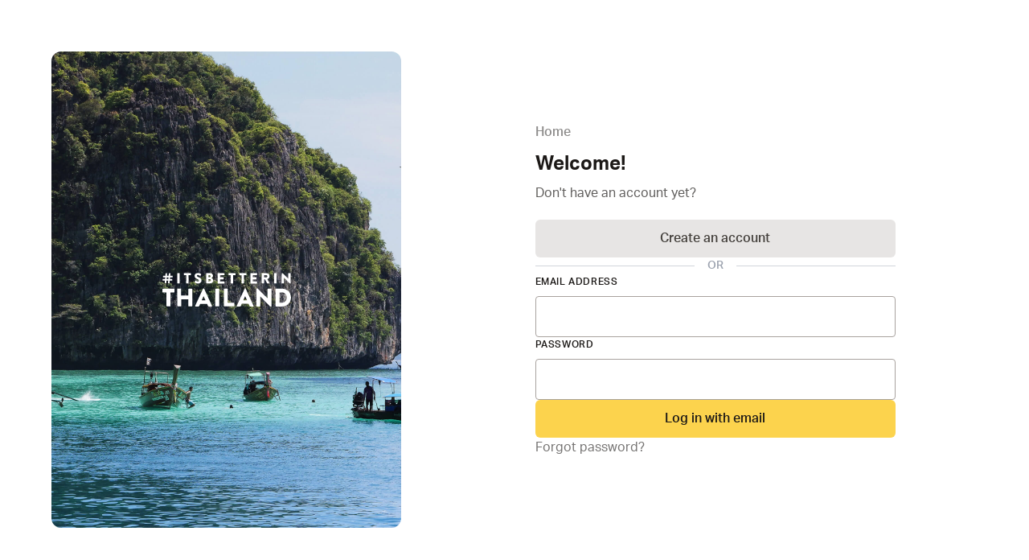

--- FILE ---
content_type: text/html; charset=UTF-8
request_url: https://itsbetterinthailand.com/login/?redirect=https%3A%2F%2Fitsbetterinthailand.com%2Factivities%2Ftonsai-and-railay-bay-a-rock-climbers-paradise-in-thailand%2F
body_size: 5102
content:
<!DOCTYPE html><html lang="en-GB" prefix="og: http://ogp.me/ns#" class="no-js "><head><meta charset="UTF-8"><meta name="title" content="Login - It&#039;s better in Thailand - It&#039;s better in Thailand "/><meta name="viewport" content="width=device-width, initial-scale=1"><meta name="apple-mobile-web-app-capable" content="yes"><meta name="mobile-web-app-capable" content="yes"> <script>!function(t,e){var o,n,p,r;e.__SV||(window.posthog=e,e._i=[],e.init=function(i,s,a){function g(t,e){var o=e.split(".");2==o.length&&(t=t[o[0]],e=o[1]),t[e]=function(){t.push([e].concat(Array.prototype.slice.call(arguments,0)))}}(p=t.createElement("script")).type="text/javascript",p.crossOrigin="anonymous",p.async=!0,p.src=s.api_host.replace(".i.posthog.com","-assets.i.posthog.com")+"/static/array.js",(r=t.getElementsByTagName("script")[0]).parentNode.insertBefore(p,r);var u=e;for(void 0!==a?u=e[a]=[]:a="posthog",u.people=u.people||[],u.toString=function(t){var e="posthog";return"posthog"!==a&&(e+="."+a),t||(e+=" (stub)"),e},u.people.toString=function(){return u.toString(1)+".people (stub)"},o="init capture register register_once register_for_session unregister unregister_for_session getFeatureFlag getFeatureFlagPayload isFeatureEnabled reloadFeatureFlags updateEarlyAccessFeatureEnrollment getEarlyAccessFeatures on onFeatureFlags onSurveysLoaded onSessionId getSurveys getActiveMatchingSurveys renderSurvey canRenderSurvey canRenderSurveyAsync identify setPersonProperties group resetGroups setPersonPropertiesForFlags resetGroupPropertiesForFlags reset get_distinct_id getGroups get_session_id get_session_replay_url alias set_config startSessionRecording stopSessionRecording sessionRecordingStarted captureException loadToolbar get_property getSessionProperty createPersonProfile opt_in_capturing opt_out_capturing has_opted_in_capturing has_opted_out_capturing clear_opt_in_out_capturing debug getPageViewId captureTraceFeedback captureTraceMetric".split(" "),n=0;n<o.length;n++)g(u,o[n]);e._i.push([i,s,a])},e.__SV=1)}(document,window.posthog||[]);
            posthog.init('phc_YaS2YqFrlSzSXTbZZk1m5jpNLERejCw39ORyTJrLmMA', {
                api_host: 'https://info.itsbetterinthailand.com',
                ui_host: 'https://us.posthog.com',
                person_profiles: 'identified_only'
            })
            document.addEventListener('DOMContentLoaded', function() {
                document.querySelectorAll('a').forEach(function(link) {
                    link.addEventListener('click', function(event) {
                        var href = link.getAttribute('href');
                        if (href && href !== '#' && !href.startsWith(window.location.origin)) {
                            if (window.posthog) {
                                let linkText = link.textContent.trim();
                                if (!linkText) {
                                    const img = link.querySelector('img');
                                    if (img) {
                                        const altText = img.getAttribute('alt');
                                        linkText = altText ? `Image - ${altText}` : 'Image - Empty alt tag';
                                    }
                                }
                                posthog.capture('external link clicked', {
                                    href: href,
                                    link_text: linkText,
                                    current_page: window.location.pathname
                                }, { transport: 'beacon' });
                            }
                        }
                    });
                });
            });</script>  <script>(function(d) {
            var config = {
            kitId: 'ixo4kod',
            scriptTimeout: 3000,
            async: true
            },
            h=d.documentElement,t=setTimeout(function(){h.className=h.className.replace(/\bwf-loading\b/g,"")+" wf-inactive";},config.scriptTimeout),tk=d.createElement("script"),f=false,s=d.getElementsByTagName("script")[0],a;h.className+=" wf-loading";tk.src='https://use.typekit.net/'+config.kitId+'.js';tk.async=true;tk.onload=tk.onreadystatechange=function(){a=this.readyState;if(f||a&&a!="complete"&&a!="loaded")return;f=true;clearTimeout(t);try{Typekit.load(config)}catch(e){}};s.parentNode.insertBefore(tk,s)
            })(document);</script> <link rel="shortcut icon" href="https://itsbetterinthailand.com/wp-content/themes/itsbetterinthailand/library/images/favicon.ico"/><link media="all" href="https://itsbetterinthailand.com/wp-content/cache/autoptimize/css/autoptimize_d8224ca07311e76e672bcdcdf48c25c4.css" rel="stylesheet"><title>Login - It&#039;s better in Thailand</title><meta name='robots' content='max-image-preview:large' /><link rel="canonical" href="https://itsbetterinthailand.com/login/" /><meta property="og:locale" content="en_GB" /><meta property="og:type" content="article" /><meta property="og:title" content="Login - It&#039;s better in Thailand" /><meta property="og:url" content="https://itsbetterinthailand.com/login/" /><meta property="og:site_name" content="It&#039;s better in Thailand" /><meta name="twitter:card" content="summary_large_image" /><meta name="twitter:title" content="Login - It&#039;s better in Thailand" /> <script type='application/ld+json'>{"@context":"https://schema.org","@type":"Organization","url":"https://itsbetterinthailand.com/","sameAs":[],"@id":"https://itsbetterinthailand.com/#organization","name":"It's better in Thailand","logo":""}</script> <script type='application/ld+json'>{"@context":"https://schema.org","@type":"BreadcrumbList","itemListElement":[{"@type":"ListItem","position":1,"item":{"@id":"https://itsbetterinthailand.com/","name":"Home"}},{"@type":"ListItem","position":2,"item":{"@id":"https://itsbetterinthailand.com/login/","name":"Login"}}]}</script> <link rel='dns-prefetch' href='//ajax.googleapis.com' /></head><body class="page-login" id="itsbetterinthailand"><div class="flex flex-row items-stretch login-register min-h-screen"><div class="m-gap mr-0 lg:w-1/3 xl:w-2/5 rounded-xl hidden lg:flex flex-col items-center justify-center relative bg-center bg-cover bg-no-repeat" style="background-image:url(https://itsbetterinthailand.com/wp-content/uploads/2018/02/krabi-copy.jpg);"> <a href="/" class="block w-40 absolute top-1/2 left-1/2 -translate-y-1/2 -translate-x-1/2 opacity-100 hover:opacity-90 fill-white"> <svg version="1.1" id="Layer_1" xmlns="http://www.w3.org/2000/svg" xmlns:xlink="http://www.w3.org/1999/xlink" x="0px" y="0px"
viewBox="0 0 255.1 66.3" style="enable-background:new 0 0 255.1 66.3;" xml:space="preserve"><g><g><path class="path" d="M8.1,38.2H0.9c-0.5,0-0.9-0.4-0.9-0.9v-5.4C0,31.4,0.4,31,0.9,31H23c0.5,0,0.9,0.4,0.9,0.9v5.4
c0,0.5-0.4,0.9-0.9,0.9h-7v26.6c0,0.5-0.4,0.9-0.9,0.9H9c-0.5,0-0.9-0.4-0.9-0.9V38.2L8.1,38.2z"/><path class="path" d="M29.5,31.8c0-0.5,0.4-0.9,0.9-0.9h5.9c0.5,0,0.9,0.4,0.9,0.9v12.6h14.3V31.8c0-0.5,0.4-0.9,0.9-0.9h5.9
c0.5,0,0.9,0.4,0.9,0.9v33c0,0.5-0.4,0.9-0.9,0.9h-5.9c-0.5,0-0.9-0.4-0.9-0.9V51.7H37.4v13.1c0,0.5-0.4,0.9-0.9,0.9h-5.9
c-0.5,0-0.9-0.4-0.9-0.9L29.5,31.8L29.5,31.8z"/><path class="path" d="M65,64.5l15.6-33.6c0.2-0.3,0.5-0.5,0.8-0.5H82c0.3,0,0.7,0.2,0.8,0.5l15.6,33.6c0.3,0.6-0.1,1.3-0.8,1.3
h-5.5c-0.9,0-1.3-0.3-1.7-1.2l-1.8-3.9H75l-1.8,4c-0.2,0.6-0.8,1.2-1.8,1.2h-5.5C65.1,65.8,64.7,65.1,65,64.5z M85.5,53.8
l-3.8-8.2h-0.1l-3.7,8.2H85.5z"/><path class="path" d="M105,31.8c0-0.5,0.4-0.9,0.9-0.9h6c0.5,0,0.9,0.4,0.9,0.9v33c0,0.5-0.4,0.9-0.9,0.9h-6
c-0.5,0-0.9-0.4-0.9-0.9V31.8z"/><path class="path" d="M122,31.8c0-0.5,0.4-0.9,0.9-0.9h5.9c0.5,0,0.9,0.4,0.9,0.9v26.6h11.9c0.5,0,0.9,0.4,0.9,0.9v5.4
c0,0.5-0.4,0.9-0.9,0.9h-18.8c-0.5,0-0.9-0.4-0.9-0.9L122,31.8L122,31.8z"/><path class="path" d="M147.5,64.5l15.6-33.6c0.2-0.3,0.5-0.5,0.8-0.5h0.5c0.3,0,0.7,0.2,0.8,0.5l15.6,33.6c0.3,0.6-0.1,1.3-0.8,1.3
h-5.5c-0.9,0-1.3-0.3-1.7-1.2l-1.8-4h-13.6l-1.8,4c-0.2,0.6-0.8,1.2-1.8,1.2h-5.5C147.6,65.8,147.2,65.1,147.5,64.5z M168,53.8
l-3.8-8.2h-0.1l-3.7,8.2H168z"/><path class="path" d="M186.4,31.3c0-0.5,0.4-0.9,0.9-0.9h1.2l19.9,19.2h0.1V31.8c0-0.5,0.4-0.9,0.9-0.9h6c0.5,0,0.9,0.4,0.9,0.9
v33.6c0,0.5-0.4,0.9-0.9,0.9h-0.8c-0.1,0-0.5-0.2-0.6-0.2l-19.7-19.8h-0.1v18.6c0,0.5-0.4,0.9-0.9,0.9h-5.9
c-0.5,0-0.9-0.4-0.9-0.9L186.4,31.3z"/><path class="path" d="M224.5,31.8c0-0.5,0.4-0.9,0.9-0.9h12.2c9.6,0,17.5,7.8,17.5,17.4c0,9.7-7.9,17.5-17.5,17.5h-12.2
c-0.5,0-0.9-0.4-0.9-0.9V31.8z M237.1,58.4c5.6,0,9.7-4.4,9.7-10.1c0-5.6-4.1-10.1-9.7-10.1h-4.8v20.2H237.1L237.1,58.4z"/></g><path class="path" d="M29.6,0.8c0-0.3,0.3-0.6,0.6-0.6h3.5c0.3,0,0.6,0.3,0.6,0.6V20c0,0.3-0.3,0.6-0.6,0.6h-3.5
c-0.3,0-0.6-0.3-0.6-0.6V0.8z"/><path class="path" d="M6.3,0.9c0-0.2,0.2-0.4,0.4-0.4H9c0.2,0,0.4,0.2,0.4,0.4L7.7,19.6c0,0.2-0.2,0.4-0.4,0.4H5
c-0.2,0-0.4-0.2-0.4-0.4L6.3,0.9z"/><path class="path" d="M12.8,0.9c0-0.2,0.2-0.4,0.4-0.4h2.3c0.2,0,0.4,0.2,0.4,0.4l-1.7,18.7c0,0.2-0.2,0.4-0.4,0.4h-2.3
c-0.2,0-0.4-0.2-0.4-0.4L12.8,0.9z"/><path class="path" d="M0.6,15.1c-0.2,0-0.4-0.2-0.4-0.4v-2.3c0-0.2,0.2-0.4,0.4-0.4h18.7c0.2,0,0.4,0.2,0.4,0.4v2.3
c0,0.2-0.2,0.4-0.4,0.4H0.6z"/><path class="path" d="M1.5,8.7c-0.2,0-0.4-0.2-0.4-0.4V6c0-0.2,0.2-0.4,0.4-0.4H20c0.2,0,0.4,0.2,0.4,0.4v2.3c0,0.2-0.2,0.4-0.4,0.4
H1.5z"/><path class="path" d="M47.3,4.5h-4.1c-0.3,0-0.6-0.3-0.6-0.6V0.7c0-0.3,0.2-0.6,0.6-0.6H56c0.3,0,0.6,0.3,0.6,0.6v3.2
c0,0.3-0.2,0.6-0.6,0.6h-4.1V20c0,0.3-0.3,0.6-0.6,0.6h-3.5c-0.3,0-0.6-0.3-0.6-0.6L47.3,4.5L47.3,4.5z"/><path class="path" d="M63.9,17.8l1.4-2.4c0.2-0.4,0.8-0.3,1-0.2c0.1,0.1,2.2,1.6,4.1,1.6c1.2,0,2-0.7,2-1.7c0-1.2-1-2.1-3-2.9
c-2.5-1-5.6-2.9-5.6-6.4C63.8,2.9,66,0,70.5,0c3,0,5.3,1.5,6.2,2.2C77,2.4,77,2.9,76.9,3.1l-1.5,2.2c-0.2,0.3-0.7,0.6-1,0.4
C74.1,5.6,72,4,70.3,4c-1,0-1.8,0.7-1.8,1.5c0,1.1,0.9,1.9,3.2,2.8c2.3,0.9,5.9,2.7,5.9,6.6c0,3-2.6,6-6.8,6
c-3.8,0-5.9-1.6-6.5-2.2C63.7,18.3,63.7,18.2,63.9,17.8z"/><path class="path" d="M86.8,0.8c0-0.3,0.2-0.6,0.6-0.6h6.8c3.4,0,6.2,2.3,6.2,5.4c0,2.2-2,3.9-3.4,4.6c1.5,0.6,3.9,2.1,3.9,4.7
c0,3.3-2.9,5.6-6.3,5.6h-7.2c-0.3,0-0.6-0.3-0.6-0.6V0.8L86.8,0.8z M93.6,8.5c1.1,0,2-0.9,2-2.1c0-1.2-0.9-2-2-2h-2.3v4.1H93.6z
M93.9,16.4c1.1,0,2.1-0.9,2.1-2.1c0-1.2-1.2-2-2.4-2h-2.3v4.2L93.9,16.4L93.9,16.4z"/><path class="path" d="M109.8,0.8c0-0.3,0.2-0.6,0.6-0.6h12c0.3,0,0.6,0.3,0.6,0.6V4c0,0.3-0.2,0.6-0.6,0.6h-8v3.6h6.6
c0.3,0,0.6,0.3,0.6,0.6V12c0,0.3-0.3,0.6-0.6,0.6h-6.6v3.9h8c0.3,0,0.6,0.3,0.6,0.6v3.2c0,0.3-0.2,0.6-0.6,0.6h-12
c-0.3,0-0.6-0.3-0.6-0.6V0.8L109.8,0.8z"/><path class="path" d="M135.7,4.5h-4.1c-0.3,0-0.6-0.3-0.6-0.6V0.7c0-0.3,0.2-0.6,0.6-0.6h12.9c0.3,0,0.6,0.3,0.6,0.6v3.2
c0,0.3-0.2,0.6-0.6,0.6h-4.1V20c0,0.3-0.3,0.6-0.6,0.6h-3.5c-0.3,0-0.6-0.3-0.6-0.6L135.7,4.5L135.7,4.5z"/><path class="path" d="M157.2,4.5h-4.1c-0.3,0-0.6-0.3-0.6-0.6V0.7c0-0.3,0.2-0.6,0.6-0.6H166c0.3,0,0.6,0.3,0.6,0.6v3.2
c0,0.3-0.2,0.6-0.6,0.6h-4.1V20c0,0.3-0.3,0.6-0.6,0.6h-3.5c-0.3,0-0.6-0.3-0.6-0.6L157.2,4.5L157.2,4.5L157.2,4.5z"/><path class="path" d="M174.7,0.8c0-0.3,0.2-0.6,0.6-0.6h12c0.3,0,0.6,0.3,0.6,0.6V4c0,0.3-0.2,0.6-0.6,0.6h-8v3.6h6.6
c0.3,0,0.6,0.3,0.6,0.6V12c0,0.3-0.3,0.6-0.6,0.6h-6.6v3.9h8c0.3,0,0.6,0.3,0.6,0.6v3.2c0,0.3-0.2,0.6-0.6,0.6h-12
c-0.3,0-0.6-0.3-0.6-0.6V0.8L174.7,0.8z"/><path class="path" d="M197,0.8c0-0.3,0.2-0.6,0.6-0.6h8.7c3.5,0,6.3,2.8,6.3,6.3c0,2.7-1.8,4.8-4.3,5.8l4,7.4c0.2,0.4,0,0.8-0.5,0.8
h-3.9c-0.2,0-0.4-0.1-0.5-0.3l-3.9-7.7h-2v7.4c0,0.3-0.3,0.6-0.6,0.6h-3.5c-0.3,0-0.6-0.3-0.6-0.6L197,0.8L197,0.8z M205.9,8.9
c1.2,0,2.2-1.1,2.2-2.3s-1-2.2-2.2-2.2h-4.3v4.5H205.9L205.9,8.9z"/><path class="path" d="M221.8,0.8c0-0.3,0.3-0.6,0.6-0.6h3.5c0.3,0,0.6,0.3,0.6,0.6V20c0,0.3-0.3,0.6-0.6,0.6h-3.5
c-0.3,0-0.6-0.3-0.6-0.6V0.8z"/><path class="path" d="M236.6,0.5c0-0.3,0.3-0.5,0.6-0.5h0.7l11.6,11.1l0,0V0.8c0-0.3,0.2-0.6,0.6-0.6h3.5c0.3,0,0.6,0.3,0.6,0.6
v19.5c0,0.3-0.3,0.5-0.6,0.5h-0.5c-0.1,0-0.3-0.1-0.4-0.1L241.2,9.2l0,0V20c0,0.3-0.2,0.6-0.6,0.6h-3.5c-0.3,0-0.6-0.3-0.6-0.6
L236.6,0.5z"/></g></svg> </a></div><div class="w-full lg:w-2/3 xl:w-3/5 flex flex-col lg:flex-row relative m-gap"><div class="m-auto max-w-md w-full"> <a href="/" class="p-0 flex flex-row items-center gap-3 opacity-50 hover:opacity-100 mb-2"> <span class="far fa-arrow-left" aria-hidden="true"></span> <span class="2xl:text-lg font-medium">Home</span> </a><div class="block w-full mb-5"><h1 class="font-bold text-2xl 2xl:text-3xl 4xl:text-3xl 5xl:text-4xl block mb-1">Welcome!</h1><p class="opacity-70 text-base 2xl:text-lg 4xl:text-xl">Don't have an account yet?</p></div><form name="loginform" id="loginform" action="/wp-login.php" method="post" class="forms w-full flex flex-col gap-5"><div> <a href="/register/" class="btn text-base w-full">Create an account</a></div><div class="flex items-center"><div class="flex-grow border-t border-gray-300"></div> <span class="flex-shrink mx-4 text-gray-400 font-medium text-sm">OR</span><div class="flex-grow border-t border-gray-300"></div></div><div> <label for="user_login">Email address</label> <input type="email" name="log" id="user_login" class="input " value="" autocapitalize="off" required></div><div> <label for="user_pass">Password</label><div class="relative"> <input class="" type="password" name="pwd" id="user_pass" value="" required> <a href="#" class="toggle-pw fa-sharp fa-eye absolute top-1/2 p-5 right-0 -translate-y-1/2 opacity-40"></a></div></div><div> <input name="rememberme" type="hidden" id="rememberme" value="forever" checked="checked"> <button type="submit" name="wp-submit" id="wp-submit" class="btn btn-primary w-full block text-base">Log in with email</button></div><div> <a href="/login/reset-password/" class="opacity-60 hover:opacity-100">Forgot password?</a></div></form> <script>if(window.history.replaceState){window.history.replaceState(null,null,window.location.href);}</script> </div></div></div>  <script async src="https://www.googletagmanager.com/gtag/js?id=UA-58834247-1"></script> <script>window.dataLayer = window.dataLayer || [];
			function gtag(){dataLayer.push(arguments);}
			gtag('js', new Date());
			gtag('config', 'UA-58834247-1');</script> <script type="speculationrules">{"prefetch":[{"source":"document","where":{"and":[{"href_matches":"\/*"},{"not":{"href_matches":["\/wp-*.php","\/wp-admin\/*","\/wp-content\/uploads\/*","\/wp-content\/*","\/wp-content\/plugins\/*","\/wp-content\/themes\/itsbetterinthailand\/*","\/*\\?(.+)"]}},{"not":{"selector_matches":"a[rel~=\"nofollow\"]"}},{"not":{"selector_matches":".no-prefetch, .no-prefetch a"}}]},"eagerness":"conservative"}]}</script> <script type="text/javascript" src="https://ajax.googleapis.com/ajax/libs/jquery/3.6.1/jquery.min.js" id="jquery-js"></script> <script defer src="https://itsbetterinthailand.com/wp-content/cache/autoptimize/js/autoptimize_b9ca9989d6bb267bcf54c3fe38280590.js"></script><script defer src="https://static.cloudflareinsights.com/beacon.min.js/vcd15cbe7772f49c399c6a5babf22c1241717689176015" integrity="sha512-ZpsOmlRQV6y907TI0dKBHq9Md29nnaEIPlkf84rnaERnq6zvWvPUqr2ft8M1aS28oN72PdrCzSjY4U6VaAw1EQ==" data-cf-beacon='{"version":"2024.11.0","token":"6cd1bd72213d4c1f9ad0f898c2116ec8","r":1,"server_timing":{"name":{"cfCacheStatus":true,"cfEdge":true,"cfExtPri":true,"cfL4":true,"cfOrigin":true,"cfSpeedBrain":true},"location_startswith":null}}' crossorigin="anonymous"></script>
</body></html>

--- FILE ---
content_type: text/css
request_url: https://itsbetterinthailand.com/wp-content/cache/autoptimize/css/autoptimize_d8224ca07311e76e672bcdcdf48c25c4.css
body_size: 20280
content:
img:is([sizes="auto" i],[sizes^="auto," i]){contain-intrinsic-size:3000px 1500px}
/*! This file is auto-generated */
.wp-block-button__link{color:#fff;background-color:#32373c;border-radius:9999px;box-shadow:none;text-decoration:none;padding:calc(.667em + 2px) calc(1.333em + 2px);font-size:1.125em}.wp-block-file__button{background:#32373c;color:#fff;text-decoration:none}
/*! tailwindcss v3.2.1 | MIT License | https://tailwindcss.com*/*,:after,:before{border:0 solid #e5e7eb;box-sizing:border-box}:after,:before{--tw-content:""}html{-webkit-text-size-adjust:100%;font-family:aktiv-grotesk,Helvetica Neue,HelveticaNeue,Helvetica,Arial,sans-serif;line-height:1.5;-moz-tab-size:4;-o-tab-size:4;tab-size:4}body{line-height:inherit;margin:0}hr{border-top-width:1px;color:inherit;height:0}abbr:where([title]){-webkit-text-decoration:underline dotted;text-decoration:underline dotted}h1,h2,h3,h4,h5,h6{font-size:inherit;font-weight:inherit}a{color:inherit;text-decoration:inherit}b,strong{font-weight:bolder}code,kbd,pre,samp{font-family:ui-monospace,SFMono-Regular,Menlo,Monaco,Consolas,Liberation Mono,Courier New,monospace;font-size:1em}small{font-size:80%}sub,sup{font-size:75%;line-height:0;position:relative;vertical-align:baseline}sub{bottom:-.25em}sup{top:-.5em}table{border-collapse:collapse;border-color:inherit;text-indent:0}button,input,optgroup,select,textarea{color:inherit;font-family:inherit;font-size:100%;font-weight:inherit;line-height:inherit;margin:0;padding:0}button,select{text-transform:none}[type=button],[type=reset],[type=submit],button{-webkit-appearance:button;background-color:transparent;background-image:none}:-moz-focusring{outline:auto}:-moz-ui-invalid{box-shadow:none}progress{vertical-align:baseline}::-webkit-inner-spin-button,::-webkit-outer-spin-button{height:auto}[type=search]{-webkit-appearance:textfield;outline-offset:-2px}::-webkit-search-decoration{-webkit-appearance:none}::-webkit-file-upload-button{-webkit-appearance:button;font:inherit}summary{display:list-item}blockquote,dd,dl,figure,h1,h2,h3,h4,h5,h6,hr,p,pre{margin:0}fieldset{margin:0}fieldset,legend{padding:0}menu,ol,ul{list-style:none;margin:0;padding:0}textarea{resize:vertical}input::-moz-placeholder,textarea::-moz-placeholder{color:#9ca3af;opacity:1}input::placeholder,textarea::placeholder{color:#9ca3af;opacity:1}[role=button],button{cursor:pointer}:disabled{cursor:default}audio,canvas,embed,iframe,img,object,svg,video{display:block;vertical-align:middle}img,video{height:auto;max-width:100%}[hidden]{display:none}*{scrollbar-color:auto;scrollbar-width:auto}*,:after,:before{--tw-border-spacing-x:0;--tw-border-spacing-y:0;--tw-translate-x:0;--tw-translate-y:0;--tw-rotate:0;--tw-skew-x:0;--tw-skew-y:0;--tw-scale-x:1;--tw-scale-y:1;--tw-pan-x: ;--tw-pan-y: ;--tw-pinch-zoom: ;--tw-scroll-snap-strictness:proximity;--tw-ordinal: ;--tw-slashed-zero: ;--tw-numeric-figure: ;--tw-numeric-spacing: ;--tw-numeric-fraction: ;--tw-ring-inset: ;--tw-ring-offset-width:0px;--tw-ring-offset-color:#fff;--tw-ring-color:rgba(59,130,246,.5);--tw-ring-offset-shadow:0 0 #0000;--tw-ring-shadow:0 0 #0000;--tw-shadow:0 0 #0000;--tw-shadow-colored:0 0 #0000;--tw-blur: ;--tw-brightness: ;--tw-contrast: ;--tw-grayscale: ;--tw-hue-rotate: ;--tw-invert: ;--tw-saturate: ;--tw-sepia: ;--tw-drop-shadow: ;--tw-backdrop-blur: ;--tw-backdrop-brightness: ;--tw-backdrop-contrast: ;--tw-backdrop-grayscale: ;--tw-backdrop-hue-rotate: ;--tw-backdrop-invert: ;--tw-backdrop-opacity: ;--tw-backdrop-saturate: ;--tw-backdrop-sepia: }::-webkit-backdrop{--tw-border-spacing-x:0;--tw-border-spacing-y:0;--tw-translate-x:0;--tw-translate-y:0;--tw-rotate:0;--tw-skew-x:0;--tw-skew-y:0;--tw-scale-x:1;--tw-scale-y:1;--tw-pan-x: ;--tw-pan-y: ;--tw-pinch-zoom: ;--tw-scroll-snap-strictness:proximity;--tw-ordinal: ;--tw-slashed-zero: ;--tw-numeric-figure: ;--tw-numeric-spacing: ;--tw-numeric-fraction: ;--tw-ring-inset: ;--tw-ring-offset-width:0px;--tw-ring-offset-color:#fff;--tw-ring-color:rgba(59,130,246,.5);--tw-ring-offset-shadow:0 0 #0000;--tw-ring-shadow:0 0 #0000;--tw-shadow:0 0 #0000;--tw-shadow-colored:0 0 #0000;--tw-blur: ;--tw-brightness: ;--tw-contrast: ;--tw-grayscale: ;--tw-hue-rotate: ;--tw-invert: ;--tw-saturate: ;--tw-sepia: ;--tw-drop-shadow: ;--tw-backdrop-blur: ;--tw-backdrop-brightness: ;--tw-backdrop-contrast: ;--tw-backdrop-grayscale: ;--tw-backdrop-hue-rotate: ;--tw-backdrop-invert: ;--tw-backdrop-opacity: ;--tw-backdrop-saturate: ;--tw-backdrop-sepia: }::backdrop{--tw-border-spacing-x:0;--tw-border-spacing-y:0;--tw-translate-x:0;--tw-translate-y:0;--tw-rotate:0;--tw-skew-x:0;--tw-skew-y:0;--tw-scale-x:1;--tw-scale-y:1;--tw-pan-x: ;--tw-pan-y: ;--tw-pinch-zoom: ;--tw-scroll-snap-strictness:proximity;--tw-ordinal: ;--tw-slashed-zero: ;--tw-numeric-figure: ;--tw-numeric-spacing: ;--tw-numeric-fraction: ;--tw-ring-inset: ;--tw-ring-offset-width:0px;--tw-ring-offset-color:#fff;--tw-ring-color:rgba(59,130,246,.5);--tw-ring-offset-shadow:0 0 #0000;--tw-ring-shadow:0 0 #0000;--tw-shadow:0 0 #0000;--tw-shadow-colored:0 0 #0000;--tw-blur: ;--tw-brightness: ;--tw-contrast: ;--tw-grayscale: ;--tw-hue-rotate: ;--tw-invert: ;--tw-saturate: ;--tw-sepia: ;--tw-drop-shadow: ;--tw-backdrop-blur: ;--tw-backdrop-brightness: ;--tw-backdrop-contrast: ;--tw-backdrop-grayscale: ;--tw-backdrop-hue-rotate: ;--tw-backdrop-invert: ;--tw-backdrop-opacity: ;--tw-backdrop-saturate: ;--tw-backdrop-sepia: }.container{width:100%}@media (min-width:640px){.container{max-width:640px}}@media (min-width:768px){.container{max-width:768px}}@media (min-width:1024px){.container{max-width:1024px}}@media (min-width:1280px){.container{max-width:1280px}}@media (min-width:1536px){.container{max-width:1536px}}@media (min-width:2048px){.container{max-width:2048px}}@media (min-width:2548px){.container{max-width:2548px}}@media (min-width:3048px){.container{max-width:3048px}}.prose{color:var(--tw-prose-body);max-width:65ch}.prose :where([class~=lead]):not(:where([class~=not-prose] *)){color:var(--tw-prose-lead);font-size:1.25em;line-height:1.6;margin-bottom:1.2em;margin-top:1.2em}.prose :where(a):not(:where([class~=not-prose] *)){color:var(--tw-prose-links);font-weight:500;text-decoration:underline}.prose :where(strong):not(:where([class~=not-prose] *)){color:var(--tw-prose-bold);font-weight:600}.prose :where(a strong):not(:where([class~=not-prose] *)){color:inherit}.prose :where(blockquote strong):not(:where([class~=not-prose] *)){color:inherit}.prose :where(thead th strong):not(:where([class~=not-prose] *)){color:inherit}.prose :where(ol):not(:where([class~=not-prose] *)){list-style-type:decimal;margin-bottom:1.25em;margin-top:1.25em;padding-left:1.625em}.prose :where(ol[type=A]):not(:where([class~=not-prose] *)){list-style-type:upper-alpha}.prose :where(ol[type=a]):not(:where([class~=not-prose] *)){list-style-type:lower-alpha}.prose :where(ol[type=A s]):not(:where([class~=not-prose] *)){list-style-type:upper-alpha}.prose :where(ol[type=a s]):not(:where([class~=not-prose] *)){list-style-type:lower-alpha}.prose :where(ol[type=I]):not(:where([class~=not-prose] *)){list-style-type:upper-roman}.prose :where(ol[type=i]):not(:where([class~=not-prose] *)){list-style-type:lower-roman}.prose :where(ol[type=I s]):not(:where([class~=not-prose] *)){list-style-type:upper-roman}.prose :where(ol[type=i s]):not(:where([class~=not-prose] *)){list-style-type:lower-roman}.prose :where(ol[type="1"]):not(:where([class~=not-prose] *)){list-style-type:decimal}.prose :where(ul):not(:where([class~=not-prose] *)){list-style-type:disc;margin-bottom:1.25em;margin-top:1.25em;padding-left:1.625em}.prose :where(ol>li):not(:where([class~=not-prose] *))::marker{color:var(--tw-prose-counters);font-weight:400}.prose :where(ul>li):not(:where([class~=not-prose] *))::marker{color:var(--tw-prose-bullets)}.prose :where(hr):not(:where([class~=not-prose] *)){border-color:var(--tw-prose-hr);border-top-width:1px;margin-bottom:3em;margin-top:3em}.prose :where(blockquote):not(:where([class~=not-prose] *)){border-left-color:var(--tw-prose-quote-borders);border-left-width:.25rem;color:var(--tw-prose-quotes);font-style:italic;font-weight:500;margin-bottom:1.6em;margin-top:1.6em;padding-left:1em;quotes:"\201C""\201D""\2018""\2019"}.prose :where(blockquote p:first-of-type):not(:where([class~=not-prose] *)):before{content:open-quote}.prose :where(blockquote p:last-of-type):not(:where([class~=not-prose] *)):after{content:close-quote}.prose :where(h1):not(:where([class~=not-prose] *)){color:var(--tw-prose-headings);font-size:2.25em;font-weight:800;line-height:1.1111111;margin-bottom:.8888889em;margin-top:0}.prose :where(h1 strong):not(:where([class~=not-prose] *)){color:inherit;font-weight:900}.prose :where(h2):not(:where([class~=not-prose] *)){color:var(--tw-prose-headings);font-size:1.5em;font-weight:700;line-height:1.3333333;margin-bottom:1em;margin-top:2em}.prose :where(h2 strong):not(:where([class~=not-prose] *)){color:inherit;font-weight:800}.prose :where(h3):not(:where([class~=not-prose] *)){color:var(--tw-prose-headings);font-size:1.25em;font-weight:600;line-height:1.6;margin-bottom:.6em;margin-top:1.6em}.prose :where(h3 strong):not(:where([class~=not-prose] *)){color:inherit;font-weight:700}.prose :where(h4):not(:where([class~=not-prose] *)){color:var(--tw-prose-headings);font-weight:600;line-height:1.5;margin-bottom:.5em;margin-top:1.5em}.prose :where(h4 strong):not(:where([class~=not-prose] *)){color:inherit;font-weight:700}.prose :where(img):not(:where([class~=not-prose] *)){margin-bottom:2em;margin-top:2em}.prose :where(figure>*):not(:where([class~=not-prose] *)){margin-bottom:0;margin-top:0}.prose :where(figcaption):not(:where([class~=not-prose] *)){color:var(--tw-prose-captions);font-size:.875em;line-height:1.4285714;margin-top:.8571429em}.prose :where(a code):not(:where([class~=not-prose] *)){color:inherit}.prose :where(h1 code):not(:where([class~=not-prose] *)){color:inherit}.prose :where(h2 code):not(:where([class~=not-prose] *)){color:inherit;font-size:.875em}.prose :where(h3 code):not(:where([class~=not-prose] *)){color:inherit;font-size:.9em}.prose :where(h4 code):not(:where([class~=not-prose] *)){color:inherit}.prose :where(blockquote code):not(:where([class~=not-prose] *)){color:inherit}.prose :where(thead th code):not(:where([class~=not-prose] *)){color:inherit}.prose :where(pre code):not(:where([class~=not-prose] *)):before{content:none}.prose :where(pre code):not(:where([class~=not-prose] *)):after{content:none}.prose :where(table):not(:where([class~=not-prose] *)){font-size:.875em;line-height:1.7142857;margin-bottom:2em;margin-top:2em;table-layout:auto;text-align:left;width:100%}.prose :where(thead):not(:where([class~=not-prose] *)){border-bottom-color:var(--tw-prose-th-borders);border-bottom-width:1px}.prose :where(thead th):not(:where([class~=not-prose] *)){color:var(--tw-prose-headings);font-weight:600;padding-bottom:.5714286em;padding-left:.5714286em;padding-right:.5714286em;vertical-align:bottom}.prose :where(tbody tr):not(:where([class~=not-prose] *)){border-bottom-color:var(--tw-prose-td-borders);border-bottom-width:1px}.prose :where(tbody tr:last-child):not(:where([class~=not-prose] *)){border-bottom-width:0}.prose :where(tbody td):not(:where([class~=not-prose] *)){vertical-align:baseline}.prose :where(tfoot):not(:where([class~=not-prose] *)){border-top-color:var(--tw-prose-th-borders);border-top-width:1px}.prose :where(tfoot td):not(:where([class~=not-prose] *)){vertical-align:top}.prose{--tw-prose-body:#374151;--tw-prose-headings:#111827;--tw-prose-lead:#4b5563;--tw-prose-links:#111827;--tw-prose-bold:#111827;--tw-prose-counters:#6b7280;--tw-prose-bullets:#d1d5db;--tw-prose-hr:#e5e7eb;--tw-prose-quotes:#111827;--tw-prose-quote-borders:#e5e7eb;--tw-prose-captions:#6b7280;--tw-prose-code:#111827;--tw-prose-pre-code:#e5e7eb;--tw-prose-pre-bg:#1f2937;--tw-prose-th-borders:#d1d5db;--tw-prose-td-borders:#e5e7eb;--tw-prose-invert-body:#d1d5db;--tw-prose-invert-headings:#fff;--tw-prose-invert-lead:#9ca3af;--tw-prose-invert-links:#fff;--tw-prose-invert-bold:#fff;--tw-prose-invert-counters:#9ca3af;--tw-prose-invert-bullets:#4b5563;--tw-prose-invert-hr:#374151;--tw-prose-invert-quotes:#f3f4f6;--tw-prose-invert-quote-borders:#374151;--tw-prose-invert-captions:#9ca3af;--tw-prose-invert-code:#fff;--tw-prose-invert-pre-code:#d1d5db;--tw-prose-invert-pre-bg:rgba(0,0,0,.5);--tw-prose-invert-th-borders:#4b5563;--tw-prose-invert-td-borders:#374151;font-size:1rem;line-height:1.75}.prose :where(p):not(:where([class~=not-prose] *)){margin-bottom:1.25em;margin-top:1.25em}.prose :where(video):not(:where([class~=not-prose] *)){margin-bottom:2em;margin-top:2em}.prose :where(figure):not(:where([class~=not-prose] *)){margin-bottom:2em;margin-top:2em}.prose :where(li):not(:where([class~=not-prose] *)){margin-bottom:.5em;margin-top:.5em}.prose :where(ol>li):not(:where([class~=not-prose] *)){padding-left:.375em}.prose :where(ul>li):not(:where([class~=not-prose] *)){padding-left:.375em}.prose :where(.prose>ul>li p):not(:where([class~=not-prose] *)){margin-bottom:.75em;margin-top:.75em}.prose :where(.prose>ul>li>:first-child):not(:where([class~=not-prose] *)){margin-top:1.25em}.prose :where(.prose>ul>li>:last-child):not(:where([class~=not-prose] *)){margin-bottom:1.25em}.prose :where(.prose>ol>li>:first-child):not(:where([class~=not-prose] *)){margin-top:1.25em}.prose :where(.prose>ol>li>:last-child):not(:where([class~=not-prose] *)){margin-bottom:1.25em}.prose :where(ul ul,ul ol,ol ul,ol ol):not(:where([class~=not-prose] *)){margin-bottom:.75em;margin-top:.75em}.prose :where(hr+*):not(:where([class~=not-prose] *)){margin-top:0}.prose :where(h2+*):not(:where([class~=not-prose] *)){margin-top:0}.prose :where(h3+*):not(:where([class~=not-prose] *)){margin-top:0}.prose :where(h4+*):not(:where([class~=not-prose] *)){margin-top:0}.prose :where(thead th:first-child):not(:where([class~=not-prose] *)){padding-left:0}.prose :where(thead th:last-child):not(:where([class~=not-prose] *)){padding-right:0}.prose :where(tbody td,tfoot td):not(:where([class~=not-prose] *)){padding:.5714286em}.prose :where(tbody td:first-child,tfoot td:first-child):not(:where([class~=not-prose] *)){padding-left:0}.prose :where(tbody td:last-child,tfoot td:last-child):not(:where([class~=not-prose] *)){padding-right:0}.prose :where(.prose>:first-child):not(:where([class~=not-prose] *)){margin-top:0}.prose :where(.prose>:last-child):not(:where([class~=not-prose] *)){margin-bottom:0}.prose-sm :where(.prose>ul>li p):not(:where([class~=not-prose] *)){margin-bottom:.5714286em;margin-top:.5714286em}.prose-sm :where(.prose>ul>li>:first-child):not(:where([class~=not-prose] *)){margin-top:1.1428571em}.prose-sm :where(.prose>ul>li>:last-child):not(:where([class~=not-prose] *)){margin-bottom:1.1428571em}.prose-sm :where(.prose>ol>li>:first-child):not(:where([class~=not-prose] *)){margin-top:1.1428571em}.prose-sm :where(.prose>ol>li>:last-child):not(:where([class~=not-prose] *)){margin-bottom:1.1428571em}.prose-sm :where(.prose>:first-child):not(:where([class~=not-prose] *)){margin-top:0}.prose-sm :where(.prose>:last-child):not(:where([class~=not-prose] *)){margin-bottom:0}.prose-base :where(.prose>ul>li p):not(:where([class~=not-prose] *)){margin-bottom:.75em;margin-top:.75em}.prose-base :where(.prose>ul>li>:first-child):not(:where([class~=not-prose] *)){margin-top:1.25em}.prose-base :where(.prose>ul>li>:last-child):not(:where([class~=not-prose] *)){margin-bottom:1.25em}.prose-base :where(.prose>ol>li>:first-child):not(:where([class~=not-prose] *)){margin-top:1.25em}.prose-base :where(.prose>ol>li>:last-child):not(:where([class~=not-prose] *)){margin-bottom:1.25em}.prose-base :where(.prose>:first-child):not(:where([class~=not-prose] *)){margin-top:0}.prose-base :where(.prose>:last-child):not(:where([class~=not-prose] *)){margin-bottom:0}.prose-lg :where(.prose>ul>li p):not(:where([class~=not-prose] *)){margin-bottom:.8888889em;margin-top:.8888889em}.prose-lg :where(.prose>ul>li>:first-child):not(:where([class~=not-prose] *)){margin-top:1.3333333em}.prose-lg :where(.prose>ul>li>:last-child):not(:where([class~=not-prose] *)){margin-bottom:1.3333333em}.prose-lg :where(.prose>ol>li>:first-child):not(:where([class~=not-prose] *)){margin-top:1.3333333em}.prose-lg :where(.prose>ol>li>:last-child):not(:where([class~=not-prose] *)){margin-bottom:1.3333333em}.prose-lg :where(.prose>:first-child):not(:where([class~=not-prose] *)){margin-top:0}.prose-lg :where(.prose>:last-child):not(:where([class~=not-prose] *)){margin-bottom:0}.prose-xl :where(.prose>ul>li p):not(:where([class~=not-prose] *)){margin-bottom:.8em;margin-top:.8em}.prose-xl :where(.prose>ul>li>:first-child):not(:where([class~=not-prose] *)){margin-top:1.2em}.prose-xl :where(.prose>ul>li>:last-child):not(:where([class~=not-prose] *)){margin-bottom:1.2em}.prose-xl :where(.prose>ol>li>:first-child):not(:where([class~=not-prose] *)){margin-top:1.2em}.prose-xl :where(.prose>ol>li>:last-child):not(:where([class~=not-prose] *)){margin-bottom:1.2em}.prose-xl :where(.prose>:first-child):not(:where([class~=not-prose] *)){margin-top:0}.prose-xl :where(.prose>:last-child):not(:where([class~=not-prose] *)){margin-bottom:0}.prose-2xl :where(.prose>ul>li p):not(:where([class~=not-prose] *)){margin-bottom:.8333333em;margin-top:.8333333em}.prose-2xl :where(.prose>ul>li>:first-child):not(:where([class~=not-prose] *)){margin-top:1.3333333em}.prose-2xl :where(.prose>ul>li>:last-child):not(:where([class~=not-prose] *)){margin-bottom:1.3333333em}.prose-2xl :where(.prose>ol>li>:first-child):not(:where([class~=not-prose] *)){margin-top:1.3333333em}.prose-2xl :where(.prose>ol>li>:last-child):not(:where([class~=not-prose] *)){margin-bottom:1.3333333em}.prose-2xl :where(.prose>:first-child):not(:where([class~=not-prose] *)){margin-top:0}.prose-2xl :where(.prose>:last-child):not(:where([class~=not-prose] *)){margin-bottom:0}.pointer-events-none{pointer-events:none!important}.pointer-events-auto{pointer-events:auto!important}.\!visible,.visible{visibility:visible!important}.collapse{visibility:collapse!important}.static{position:static!important}.fixed{position:fixed!important}.absolute{position:absolute!important}.relative{position:relative!important}.sticky{position:sticky!important}.inset-y-0{bottom:0!important;top:0!important}.inset-x-0{left:0!important;right:0!important}.top-1\/2{top:50%!important}.left-4{left:1rem!important}.bottom-0{bottom:0!important}.right-0{right:0!important}.-top-px{top:-1px!important}.left-0{left:0!important}.top-10{top:2.5rem!important}.bottom-\[-1px\]{bottom:-1px!important}.top-0{top:0!important}.right-8{right:2rem!important}.left-8{left:2rem!important}.left-5{left:1.25rem!important}.left-6{left:1.5rem!important}.left-1\/2{left:50%!important}.bottom-3{bottom:.75rem!important}.right-3{right:.75rem!important}.top-px{top:1px!important}.bottom-8{bottom:2rem!important}.top-6{top:1.5rem!important}.right-6{right:1.5rem!important}.bottom-5{bottom:1.25rem!important}.left-3{left:.75rem!important}.right-5{right:1.25rem!important}.-bottom-0{bottom:0!important}.-top-0\.5{top:-.125rem!important}.-top-0{top:0!important}.bottom-6{bottom:1.5rem!important}.-top-screen-vh-1\/4{top:-25vh!important}.z-20{z-index:20!important}.z-10{z-index:10!important}.z-50{z-index:50!important}.z-30{z-index:30!important}.z-0{z-index:0!important}.z-40{z-index:40!important}.order-3{order:3!important}.col-span-2{grid-column:span 2/span 2!important}.m-0{margin:0!important}.m-auto{margin:auto!important}.mx-auto{margin-left:auto!important;margin-right:auto!important}.my-8{margin-bottom:2rem!important;margin-top:2rem!important}.-my-3{margin-bottom:-.75rem!important;margin-top:-.75rem!important}.my-auto{margin-bottom:auto!important;margin-top:auto!important}.mx-4{margin-left:1rem!important;margin-right:1rem!important}.-my-4{margin-bottom:-1rem!important;margin-top:-1rem!important}.-my-7{margin-bottom:-1.75rem!important;margin-top:-1.75rem!important}.mt-4{margin-top:1rem!important}.mb-8{margin-bottom:2rem!important}.mb-10{margin-bottom:2.5rem!important}.mt-3{margin-top:.75rem!important}.mt-2{margin-top:.5rem!important}.mt-auto{margin-top:auto!important}.mb-2{margin-bottom:.5rem!important}.mt-10{margin-top:2.5rem!important}.ml-2{margin-left:.5rem!important}.ml-auto{margin-left:auto!important}.mb-3{margin-bottom:.75rem!important}.mt-6{margin-top:1.5rem!important}.mb-6{margin-bottom:1.5rem!important}.mb-1{margin-bottom:.25rem!important}.mb-5{margin-bottom:1.25rem!important}.mt-0{margin-top:0!important}.mr-4{margin-right:1rem!important}.mr-2{margin-right:.5rem!important}.mr-auto{margin-right:auto!important}.mb-4{margin-bottom:1rem!important}.-ml-8{margin-left:-2rem!important}.mb-0{margin-bottom:0!important}.mr-0{margin-right:0!important}.mt-8{margin-top:2rem!important}.mt-9{margin-top:2.25rem!important}.mt-5{margin-top:1.25rem!important}.-ml-3{margin-left:-.75rem!important}.-mt-1{margin-top:-.25rem!important}.ml-5{margin-left:1.25rem!important}.mt-\[0\.5em\]{margin-top:.5em!important}.mt-\[2em\]{margin-top:2em!important}.mb-auto{margin-bottom:auto!important}.-mt-20{margin-top:-5rem!important}.ml-6{margin-left:1.5rem!important}.-mr-7{margin-right:-1.75rem!important}.ml-4{margin-left:1rem!important}.box-border{box-sizing:border-box!important}.box-content{box-sizing:content-box!important}.block{display:block!important}.inline-block{display:inline-block!important}.inline{display:inline!important}.flex{display:flex!important}.inline-flex{display:inline-flex!important}.table{display:table!important}.grid{display:grid!important}.contents{display:contents!important}.hidden{display:none!important}.aspect-\[2\/3\]{aspect-ratio:2/3!important}.h-screen{height:100vh!important}.h-9{height:2.25rem!important}.h-0{height:0!important}.h-screen-3\/4{height:75vh!important}.h-\[34px\]{height:34px!important}.h-full{height:100%!important}.h-\[75px\]{height:75px!important}.h-1{height:.25rem!important}.h-screen-vh{height:100vh!important}.h-16{height:4rem!important}.h-screen-1\/2{height:50vh!important}.h-1\/3{height:33.333333%!important}.h-2{height:.5rem!important}.h-\[500px\]{height:500px!important}.h-\[750px\]{height:750px!important}.h-\[50px\]{height:50px!important}.h-20{height:5rem!important}.h-4{height:1rem!important}.h-3{height:.75rem!important}.h-auto{height:auto!important}.h-10{height:2.5rem!important}.max-h-screen{max-height:100vh!important}.min-h-screen{min-height:100vh!important}.w-screen{width:100vw!important}.w-full{width:100%!important}.w-9{width:2.25rem!important}.w-auto{width:auto!important}.w-\[34px\]{width:34px!important}.w-\[155px\]{width:155px!important}.w-24{width:6rem!important}.w-\[75px\]{width:75px!important}.w-40{width:10rem!important}.w-\[40\%\]{width:40%!important}.w-16{width:4rem!important}.w-\[100px\]{width:100px!important}.w-20{width:5rem!important}.w-4{width:1rem!important}.w-36{width:9rem!important}.w-0{width:0!important}.w-3{width:.75rem!important}.w-32{width:8rem!important}.w-10{width:2.5rem!important}.w-\[300px\]{width:300px!important}.min-w-\[200px\]{min-width:200px!important}.min-w-screen{min-width:100vw!important}.min-w-\[115px\]{min-width:115px!important}.min-w-\[120px\]{min-width:120px!important}.max-w-screen-sm{max-width:640px!important}.max-w-screen-md{max-width:768px!important}.max-w-screen-lg{max-width:1024px!important}.max-w-none{max-width:none!important}.max-w-full{max-width:100%!important}.max-w-sm{max-width:24rem!important}.max-w-lg{max-width:32rem!important}.max-w-\[600px\]{max-width:600px!important}.max-w-md{max-width:28rem!important}.max-w-xs{max-width:20rem!important}.max-w-\[150px\]{max-width:150px!important}.max-w-screen-2xl{max-width:1536px!important}.flex-1{flex:1 1 0%!important}.flex-shrink{flex-shrink:1!important}.flex-shrink-0,.shrink-0{flex-shrink:0!important}.shrink{flex-shrink:1!important}.flex-grow{flex-grow:1!important}.border-collapse{border-collapse:collapse!important}.-translate-y-1\/2{--tw-translate-y:-50%!important}.-translate-x-1\/2,.-translate-y-1\/2{transform:translate(var(--tw-translate-x),var(--tw-translate-y)) rotate(var(--tw-rotate)) skewX(var(--tw-skew-x)) skewY(var(--tw-skew-y)) scaleX(var(--tw-scale-x)) scaleY(var(--tw-scale-y))!important}.-translate-x-1\/2{--tw-translate-x:-50%!important}.translate-y-full{--tw-translate-y:100%!important}.translate-x-1\/2,.translate-y-full{transform:translate(var(--tw-translate-x),var(--tw-translate-y)) rotate(var(--tw-rotate)) skewX(var(--tw-skew-x)) skewY(var(--tw-skew-y)) scaleX(var(--tw-scale-x)) scaleY(var(--tw-scale-y))!important}.translate-x-1\/2{--tw-translate-x:50%!important}.-translate-y-full{--tw-translate-y:-100%!important}.-translate-y-full,.transform{transform:translate(var(--tw-translate-x),var(--tw-translate-y)) rotate(var(--tw-rotate)) skewX(var(--tw-skew-x)) skewY(var(--tw-skew-y)) scaleX(var(--tw-scale-x)) scaleY(var(--tw-scale-y))!important}@-webkit-keyframes bounce{0%,to{-webkit-animation-timing-function:cubic-bezier(.8,0,1,1);animation-timing-function:cubic-bezier(.8,0,1,1);transform:translateY(-25%)}50%{-webkit-animation-timing-function:cubic-bezier(0,0,.2,1);animation-timing-function:cubic-bezier(0,0,.2,1);transform:none}}@keyframes bounce{0%,to{-webkit-animation-timing-function:cubic-bezier(.8,0,1,1);animation-timing-function:cubic-bezier(.8,0,1,1);transform:translateY(-25%)}50%{-webkit-animation-timing-function:cubic-bezier(0,0,.2,1);animation-timing-function:cubic-bezier(0,0,.2,1);transform:none}}.animate-bounce{-webkit-animation:bounce 1s infinite!important;animation:bounce 1s infinite!important}.cursor-pointer{cursor:pointer!important}.select-none{-webkit-user-select:none!important;-moz-user-select:none!important;user-select:none!important}.resize{resize:both!important}.appearance-none{-webkit-appearance:none!important;-moz-appearance:none!important;appearance:none!important}.break-inside-avoid{-moz-column-break-inside:avoid!important;break-inside:avoid!important}.grid-cols-1{grid-template-columns:repeat(1,minmax(0,1fr))!important}.grid-cols-\[auto_1fr_auto\]{grid-template-columns:auto 1fr auto!important}.grid-cols-2{grid-template-columns:repeat(2,minmax(0,1fr))!important}.grid-cols-4{grid-template-columns:repeat(4,minmax(0,1fr))!important}.grid-cols-3{grid-template-columns:repeat(3,minmax(0,1fr))!important}.grid-cols-5{grid-template-columns:repeat(5,minmax(0,1fr))!important}.flex-row{flex-direction:row!important}.flex-col{flex-direction:column!important}.flex-wrap{flex-wrap:wrap!important}.flex-nowrap{flex-wrap:nowrap!important}.items-start{align-items:flex-start!important}.items-center{align-items:center!important}.items-stretch{align-items:stretch!important}.justify-start{justify-content:flex-start!important}.justify-end{justify-content:flex-end!important}.justify-center{justify-content:center!important}.gap-2{gap:.5rem!important}.gap-10{gap:2.5rem!important}.gap-4{gap:1rem!important}.gap-3{gap:.75rem!important}.gap-1{gap:.25rem!important}.gap-0{gap:0!important}.gap-8{gap:2rem!important}.gap-5{gap:1.25rem!important}.gap-6{gap:1.5rem!important}.gap-20{gap:5rem!important}.overflow-auto{overflow:auto!important}.overflow-hidden{overflow:hidden!important}.overflow-visible{overflow:visible!important}.overflow-scroll{overflow:scroll!important}.overflow-x-auto{overflow-x:auto!important}.overflow-y-auto{overflow-y:auto!important}.overflow-x-hidden{overflow-x:hidden!important}.overflow-y-visible{overflow-y:visible!important}.truncate{overflow:hidden!important;white-space:nowrap!important}.overflow-ellipsis,.truncate{text-overflow:ellipsis!important}.whitespace-nowrap{white-space:nowrap!important}.rounded-md{border-radius:.375rem!important}.rounded-full{border-radius:9999px!important}.rounded-xl{border-radius:.75rem!important}.rounded-lg{border-radius:.5rem!important}.rounded{border-radius:.25rem!important}.rounded-\[20\%\]{border-radius:20%!important}.rounded-2xl{border-radius:1rem!important}.rounded-none{border-radius:0!important}.rounded-l-md{border-bottom-left-radius:.375rem!important;border-top-left-radius:.375rem!important}.rounded-r-md{border-bottom-right-radius:.375rem!important;border-top-right-radius:.375rem!important}.rounded-b-xl{border-bottom-left-radius:.75rem!important;border-bottom-right-radius:.75rem!important}.rounded-t-xl{border-top-left-radius:.75rem!important;border-top-right-radius:.75rem!important}.border-2{border-width:2px!important}.border{border-width:1px!important}.border-\[3px\]{border-width:3px!important}.border-t{border-top-width:1px!important}.border-b{border-bottom-width:1px!important}.border-r{border-right-width:1px!important}.border-l-0{border-left-width:0!important}.border-b-2{border-bottom-width:2px!important}.border-dark\/10{border-color:rgba(28,25,23,.1)!important}.border-dark{--tw-border-opacity:1!important;border-color:rgb(28 25 23/var(--tw-border-opacity))!important}.border-dark\/20{border-color:rgba(28,25,23,.2)!important}.border-dark-300{border-color:rgb(214 211 209/var(--tw-border-opacity))!important}.border-dark-300,.border-gray-300{--tw-border-opacity:1!important}.border-gray-300{border-color:rgb(209 213 219/var(--tw-border-opacity))!important}.border-red-600{border-color:rgb(220 38 38/var(--tw-border-opacity))!important}.border-gray-200,.border-red-600{--tw-border-opacity:1!important}.border-gray-200{border-color:rgb(229 231 235/var(--tw-border-opacity))!important}.border-white{--tw-border-opacity:1!important;border-color:rgb(255 255 255/var(--tw-border-opacity))!important}.bg-transparent{background-color:transparent!important}.bg-dark{--tw-bg-opacity:1!important;background-color:rgb(28 25 23/var(--tw-bg-opacity))!important}.bg-light\/5{background-color:hsla(60,9%,98%,.05)!important}.bg-gray-900{background-color:rgb(17 24 39/var(--tw-bg-opacity))!important}.bg-gray-900,.bg-white{--tw-bg-opacity:1!important}.bg-white{background-color:rgb(255 255 255/var(--tw-bg-opacity))!important}.bg-dark\/10{background-color:rgba(28,25,23,.1)!important}.bg-dark\/5{background-color:rgba(28,25,23,.05)!important}.bg-dark\/30{background-color:rgba(28,25,23,.3)!important}.bg-primary{--tw-bg-opacity:1!important;background-color:rgb(252 211 77/var(--tw-bg-opacity))!important}.bg-dark\/50{background-color:rgba(28,25,23,.5)!important}.bg-dark\/20{background-color:rgba(28,25,23,.2)!important}.bg-\[\#E1306C\]{--tw-bg-opacity:1!important;background-color:rgb(225 48 108/var(--tw-bg-opacity))!important}.bg-\[\#1D9BF0\]{--tw-bg-opacity:1!important;background-color:rgb(29 155 240/var(--tw-bg-opacity))!important}.bg-\[\#DB4437\]{--tw-bg-opacity:1!important;background-color:rgb(219 68 55/var(--tw-bg-opacity))!important}.bg-\[\#003580\]{background-color:rgb(0 53 128/var(--tw-bg-opacity))!important}.bg-\[\#003580\],.bg-red-600{--tw-bg-opacity:1!important}.bg-red-600{background-color:rgb(220 38 38/var(--tw-bg-opacity))!important}.bg-gradient-to-r{background-image:linear-gradient(to right,var(--tw-gradient-stops))!important}.bg-gradient-to-t{background-image:linear-gradient(to top,var(--tw-gradient-stops))!important}.bg-gradient-to-b{background-image:linear-gradient(to bottom,var(--tw-gradient-stops))!important}.bg-none{background-image:none!important}.from-white{--tw-gradient-from:#fff!important;--tw-gradient-to:hsla(0,0%,100%,0)!important;--tw-gradient-stops:var(--tw-gradient-from),var(--tw-gradient-to)!important}.from-dark\/50{--tw-gradient-from:rgba(28,25,23,.5)!important;--tw-gradient-to:rgba(28,25,23,0)!important;--tw-gradient-stops:var(--tw-gradient-from),var(--tw-gradient-to)!important}.from-dark\/5{--tw-gradient-from:rgba(28,25,23,.05)!important;--tw-gradient-to:rgba(28,25,23,0)!important;--tw-gradient-stops:var(--tw-gradient-from),var(--tw-gradient-to)!important}.to-transparent{--tw-gradient-to:transparent!important}.bg-cover{background-size:cover!important}.bg-center{background-position:50%!important}.bg-no-repeat{background-repeat:no-repeat!important}.fill-white{fill:#fff!important}.fill-dark{fill:#1c1917!important}.object-cover{-o-object-fit:cover!important;object-fit:cover!important}.p-4{padding:1rem!important}.p-2{padding:.5rem!important}.p-0{padding:0!important}.p-8{padding:2rem!important}.p-3{padding:.75rem!important}.p-5{padding:1.25rem!important}.p-12{padding:3rem!important}.p-6{padding:1.5rem!important}.p-7{padding:1.75rem!important}.p-0\.5{padding:.125rem!important}.px-4{padding-left:1rem!important;padding-right:1rem!important}.py-2{padding-bottom:.5rem!important;padding-top:.5rem!important}.px-3{padding-left:.75rem!important;padding-right:.75rem!important}.py-1{padding-bottom:.25rem!important;padding-top:.25rem!important}.px-6{padding-left:1.5rem!important;padding-right:1.5rem!important}.px-8{padding-left:2rem!important;padding-right:2rem!important}.px-2{padding-left:.5rem!important;padding-right:.5rem!important}.py-3{padding-bottom:.75rem!important;padding-top:.75rem!important}.py-5{padding-bottom:1.25rem!important;padding-top:1.25rem!important}.px-7{padding-left:1.75rem!important;padding-right:1.75rem!important}.py-0\.5{padding-bottom:.125rem!important;padding-top:.125rem!important}.py-0{padding-bottom:0!important;padding-top:0!important}.px-5{padding-left:1.25rem!important;padding-right:1.25rem!important}.py-4{padding-bottom:1rem!important;padding-top:1rem!important}.py-20{padding-bottom:5rem!important;padding-top:5rem!important}.px-14{padding-left:3.5rem!important;padding-right:3.5rem!important}.py-10{padding-bottom:2.5rem!important;padding-top:2.5rem!important}.py-6{padding-bottom:1.5rem!important;padding-top:1.5rem!important}.pl-12{padding-left:3rem!important}.pt-0{padding-top:0!important}.pl-20{padding-left:5rem!important}.pl-14{padding-left:3.5rem!important}.pr-5{padding-right:1.25rem!important}.pb-5{padding-bottom:1.25rem!important}.pl-2{padding-left:.5rem!important}.pr-4{padding-right:1rem!important}.pb-3{padding-bottom:.75rem!important}.pr-8{padding-right:2rem!important}.pt-3{padding-top:.75rem!important}.pl-4{padding-left:1rem!important}.pr-3{padding-right:.75rem!important}.pr-1{padding-right:.25rem!important}.pl-1{padding-left:.25rem!important}.pr-6{padding-right:1.5rem!important}.pb-8{padding-bottom:2rem!important}.text-left{text-align:left!important}.text-center{text-align:center!important}.text-right{text-align:right!important}.text-10xl{font-size:10rem!important;line-height:10rem!important}.text-2xl{font-size:1.5rem!important;line-height:2.5rem!important}.text-xl{font-size:1.25rem!important;line-height:2rem!important}.text-4xl{font-size:2.25rem!important;line-height:3rem!important}.text-lg{font-size:1.125rem!important;line-height:1.85rem!important}.text-3xl{font-size:1.875rem!important;line-height:2.8rem!important}.text-sm{font-size:.875rem!important;line-height:1.35rem!important}.text-base{font-size:1rem!important;line-height:1.6rem!important}.text-\[90\%\]{font-size:90%!important}.text-5xl{font-size:3rem!important;line-height:3.6rem!important}.text-6xl{font-size:3.75rem!important;line-height:4.1rem!important}.font-bold{font-weight:700!important}.font-medium{font-weight:500!important}.font-extrabold{font-weight:800!important}.font-normal{font-weight:400!important}.font-semibold{font-weight:600!important}.uppercase{text-transform:uppercase!important}.lowercase{text-transform:lowercase!important}.normal-case{text-transform:none!important}.italic{font-style:italic!important}.leading-none{line-height:1!important}.leading-relaxed{line-height:1.625!important}.leading-normal{line-height:1.5!important}.tracking-wider{letter-spacing:.05em!important}.tracking-normal{letter-spacing:0!important}.text-dark\/70{color:rgba(28,25,23,.7)!important}.text-light{color:rgb(250 250 249/var(--tw-text-opacity))!important}.text-\[\#1DA1F2\],.text-light{--tw-text-opacity:1!important}.text-\[\#1DA1F2\]{color:rgb(29 161 242/var(--tw-text-opacity))!important}.text-\[\#4267B2\]{--tw-text-opacity:1!important;color:rgb(66 103 178/var(--tw-text-opacity))!important}.text-\[\#E1306C\]{color:rgb(225 48 108/var(--tw-text-opacity))!important}.text-\[\#E1306C\],.text-white{--tw-text-opacity:1!important}.text-white{color:rgb(255 255 255/var(--tw-text-opacity))!important}.text-\[\#E60023\]{color:rgb(230 0 35/var(--tw-text-opacity))!important}.text-\[\#E60023\],.text-dark-700{--tw-text-opacity:1!important}.text-dark-700{color:rgb(68 64 60/var(--tw-text-opacity))!important}.text-dark{color:rgb(28 25 23/var(--tw-text-opacity))!important}.text-dark,.text-primary{--tw-text-opacity:1!important}.text-primary{color:rgb(252 211 77/var(--tw-text-opacity))!important}.text-red-500{color:rgb(239 68 68/var(--tw-text-opacity))!important}.text-gray-400,.text-red-500{--tw-text-opacity:1!important}.text-gray-400{color:rgb(156 163 175/var(--tw-text-opacity))!important}.text-dark\/50{color:rgba(28,25,23,.5)!important}.text-red-600{color:rgb(220 38 38/var(--tw-text-opacity))!important}.text-red-600,.text-yellow-400{--tw-text-opacity:1!important}.text-yellow-400{color:rgb(250 204 21/var(--tw-text-opacity))!important}.text-yellow-500{color:rgb(234 179 8/var(--tw-text-opacity))!important}.text-sky-400,.text-yellow-500{--tw-text-opacity:1!important}.text-sky-400{color:rgb(56 189 248/var(--tw-text-opacity))!important}.text-sky-500{color:rgb(14 165 233/var(--tw-text-opacity))!important}.text-sky-500,.text-sky-700{--tw-text-opacity:1!important}.text-sky-700{color:rgb(3 105 161/var(--tw-text-opacity))!important}.text-cyan-500{color:rgb(6 182 212/var(--tw-text-opacity))!important}.text-cyan-500,.text-sky-900{--tw-text-opacity:1!important}.text-sky-900{color:rgb(12 74 110/var(--tw-text-opacity))!important}.text-gray-500{color:rgb(107 114 128/var(--tw-text-opacity))!important}.text-gray-500,.text-green-600{--tw-text-opacity:1!important}.text-green-600{color:rgb(22 163 74/var(--tw-text-opacity))!important}.underline{-webkit-text-decoration-line:underline!important;text-decoration-line:underline!important}.line-through{-webkit-text-decoration-line:line-through!important;text-decoration-line:line-through!important}.no-underline{-webkit-text-decoration-line:none!important;text-decoration-line:none!important}.opacity-70{opacity:.7!important}.opacity-30{opacity:.3!important}.opacity-60{opacity:.6!important}.opacity-50{opacity:.5!important}.opacity-0{opacity:0!important}.opacity-80{opacity:.8!important}.opacity-40{opacity:.4!important}.opacity-90{opacity:.9!important}.opacity-100{opacity:1!important}.shadow-sm{--tw-shadow:0 1px 2px 0 rgba(0,0,0,.05)!important;--tw-shadow-colored:0 1px 2px 0 var(--tw-shadow-color)!important}.shadow-\[0_0_50px_0_rgba\(13\2c 13\2c 13\2c 0\.5\)\],.shadow-sm{box-shadow:var(--tw-ring-offset-shadow,0 0 #0000),var(--tw-ring-shadow,0 0 #0000),var(--tw-shadow)!important}.shadow-\[0_0_50px_0_rgba\(13\2c 13\2c 13\2c 0\.5\)\]{--tw-shadow:0 0 50px 0 hsla(0,0%,5%,.5)!important;--tw-shadow-colored:0 0 50px 0 var(--tw-shadow-color)!important}.shadow-\[0_0_60px_0_rgba\(0\2c 0\2c 0\2c 0\.2\)\]{--tw-shadow:0 0 60px 0 rgba(0,0,0,.2)!important;--tw-shadow-colored:0 0 60px 0 var(--tw-shadow-color)!important}.shadow-\[0_0_60px_0_rgba\(0\2c 0\2c 0\2c 0\.2\)\],.shadow-lg{box-shadow:var(--tw-ring-offset-shadow,0 0 #0000),var(--tw-ring-shadow,0 0 #0000),var(--tw-shadow)!important}.shadow-lg{--tw-shadow:0 10px 15px -3px rgba(0,0,0,.1),0 4px 6px -4px rgba(0,0,0,.1)!important;--tw-shadow-colored:0 10px 15px -3px var(--tw-shadow-color),0 4px 6px -4px var(--tw-shadow-color)!important}.shadow-\[0_0_100px_0_rgba\(0\2c 0\2c 0\2c 0\.6\)\]{--tw-shadow:0 0 100px 0 rgba(0,0,0,.6)!important;--tw-shadow-colored:0 0 100px 0 var(--tw-shadow-color)!important}.shadow-\[0_0_100px_0_rgba\(0\2c 0\2c 0\2c 0\.6\)\],.shadow-\[0_0_10px_0_rgba\(0\2c 0\2c 0\2c 0\.6\)\]{box-shadow:var(--tw-ring-offset-shadow,0 0 #0000),var(--tw-ring-shadow,0 0 #0000),var(--tw-shadow)!important}.shadow-\[0_0_10px_0_rgba\(0\2c 0\2c 0\2c 0\.6\)\]{--tw-shadow:0 0 10px 0 rgba(0,0,0,.6)!important;--tw-shadow-colored:0 0 10px 0 var(--tw-shadow-color)!important}.shadow-2xl{--tw-shadow:0 25px 50px -12px rgba(0,0,0,.25)!important;--tw-shadow-colored:0 25px 50px -12px var(--tw-shadow-color)!important;box-shadow:var(--tw-ring-offset-shadow,0 0 #0000),var(--tw-ring-shadow,0 0 #0000),var(--tw-shadow)!important}.shadow-dark\/10{--tw-shadow-color:rgba(28,25,23,.1)!important;--tw-shadow:var(--tw-shadow-colored)!important}.outline-none{outline:2px solid transparent!important;outline-offset:2px!important}.outline{outline-style:solid!important}.blur{--tw-blur:blur(8px)!important}.blur,.drop-shadow-\[0_10px_10px_rgba\(0\2c 0\2c 0\2c 0\.15\)\]{filter:var(--tw-blur) var(--tw-brightness) var(--tw-contrast) var(--tw-grayscale) var(--tw-hue-rotate) var(--tw-invert) var(--tw-saturate) var(--tw-sepia) var(--tw-drop-shadow)!important}.drop-shadow-\[0_10px_10px_rgba\(0\2c 0\2c 0\2c 0\.15\)\]{--tw-drop-shadow:drop-shadow(0 10px 10px rgba(0,0,0,.15))!important}.drop-shadow-\[1px_1px_0px_rgba\(0\2c 0\2c 0\2c 0\.75\)\]{--tw-drop-shadow:drop-shadow(1px 1px 0px rgba(0,0,0,.75))!important}.drop-shadow,.drop-shadow-\[1px_1px_0px_rgba\(0\2c 0\2c 0\2c 0\.75\)\]{filter:var(--tw-blur) var(--tw-brightness) var(--tw-contrast) var(--tw-grayscale) var(--tw-hue-rotate) var(--tw-invert) var(--tw-saturate) var(--tw-sepia) var(--tw-drop-shadow)!important}.drop-shadow{--tw-drop-shadow:drop-shadow(0 1px 2px rgba(0,0,0,.1)) drop-shadow(0 1px 1px rgba(0,0,0,.06))!important}.filter{filter:var(--tw-blur) var(--tw-brightness) var(--tw-contrast) var(--tw-grayscale) var(--tw-hue-rotate) var(--tw-invert) var(--tw-saturate) var(--tw-sepia) var(--tw-drop-shadow)!important}.backdrop-blur-md{--tw-backdrop-blur:blur(12px)!important;-webkit-backdrop-filter:var(--tw-backdrop-blur) var(--tw-backdrop-brightness) var(--tw-backdrop-contrast) var(--tw-backdrop-grayscale) var(--tw-backdrop-hue-rotate) var(--tw-backdrop-invert) var(--tw-backdrop-opacity) var(--tw-backdrop-saturate) var(--tw-backdrop-sepia)!important;backdrop-filter:var(--tw-backdrop-blur) var(--tw-backdrop-brightness) var(--tw-backdrop-contrast) var(--tw-backdrop-grayscale) var(--tw-backdrop-hue-rotate) var(--tw-backdrop-invert) var(--tw-backdrop-opacity) var(--tw-backdrop-saturate) var(--tw-backdrop-sepia)!important}.transition-all{transition-duration:.15s!important;transition-property:all!important;transition-timing-function:cubic-bezier(.4,0,.2,1)!important}.transition{transition-duration:.15s!important;transition-property:color,background-color,border-color,fill,stroke,opacity,box-shadow,transform,filter,-webkit-text-decoration-color,-webkit-backdrop-filter!important;transition-property:color,background-color,border-color,text-decoration-color,fill,stroke,opacity,box-shadow,transform,filter,backdrop-filter!important;transition-property:color,background-color,border-color,text-decoration-color,fill,stroke,opacity,box-shadow,transform,filter,backdrop-filter,-webkit-text-decoration-color,-webkit-backdrop-filter!important;transition-timing-function:cubic-bezier(.4,0,.2,1)!important}.scrollbar{--scrollbar-track:initial!important;--scrollbar-thumb:initial!important;--scrollbar-corner:initial!important;--scrollbar-track-hover:var(--scrollbar-track)!important;--scrollbar-thumb-hover:var(--scrollbar-thumb)!important;--scrollbar-corner-hover:var(--scrollbar-corner)!important;--scrollbar-track-active:var(--scrollbar-track-hover)!important;--scrollbar-thumb-active:var(--scrollbar-thumb-hover)!important;--scrollbar-corner-active:var(--scrollbar-corner-hover)!important;overflow:overlay!important;scrollbar-color:var(--scrollbar-thumb) var(--scrollbar-track)!important}.scrollbar.overflow-x-hidden{overflow-x:hidden!important}.scrollbar.overflow-y-hidden{overflow-y:hidden!important}.scrollbar::-webkit-scrollbar-track{background-color:var(--scrollbar-track)!important}.scrollbar::-webkit-scrollbar-thumb{background-color:var(--scrollbar-thumb)!important}.scrollbar::-webkit-scrollbar-corner{background-color:var(--scrollbar-corner)!important}.scrollbar::-webkit-scrollbar-track:hover{background-color:var(--scrollbar-track-hover)!important}.scrollbar::-webkit-scrollbar-thumb:hover{background-color:var(--scrollbar-thumb-hover)!important}.scrollbar::-webkit-scrollbar-corner:hover{background-color:var(--scrollbar-corner-hover)!important}.scrollbar::-webkit-scrollbar-track:active{background-color:var(--scrollbar-track-active)!important}.scrollbar::-webkit-scrollbar-thumb:active{background-color:var(--scrollbar-thumb-active)!important}.scrollbar::-webkit-scrollbar-corner:active{background-color:var(--scrollbar-corner-active)!important}.scrollbar{scrollbar-width:auto!important}.scrollbar::-webkit-scrollbar{height:16px!important;width:16px!important}.scrollbar-thin.overflow-x-hidden{overflow-x:hidden!important}.scrollbar-none{scrollbar-width:none!important}.scrollbar-none::-webkit-scrollbar{display:none!important}html{scroll-behavior:smooth}body{-webkit-font-smoothing:antialiased!important;-moz-osx-font-smoothing:grayscale!important;-webkit-tap-highlight-color:transparent;background-color:rgb(255 255 255/var(--tw-bg-opacity));color:rgb(28 25 23/var(--tw-text-opacity));display:flex!important;flex-direction:column!important;font-display:swap;min-height:100vh!important}.dark body,body{--tw-bg-opacity:1;--tw-text-opacity:1}.dark body{background-color:rgb(28 25 23/var(--tw-bg-opacity));color:rgb(250 250 249/var(--tw-text-opacity))}.edge-spacing{padding:2rem}@media (min-width:768px){.edge-spacing{padding:2.5rem}}@media (min-width:1024px){.edge-spacing{padding:4rem}}@media (min-width:1536px){.edge-spacing{padding:4rem}}.edge-spacing-x{padding-left:2rem;padding-right:2rem}@media (min-width:768px){.edge-spacing-x{padding-left:2.5rem;padding-right:2.5rem}}@media (min-width:1024px){.edge-spacing-x{padding-left:4rem;padding-right:4rem}}@media (min-width:1536px){.edge-spacing-x{padding-left:4rem;padding-right:4rem}}.edge-spacing-y{padding-bottom:2rem;padding-top:2rem}@media (min-width:768px){.edge-spacing-y{padding-bottom:2.5rem;padding-top:2.5rem}}@media (min-width:1024px){.edge-spacing-y{padding-bottom:4rem;padding-top:4rem}}@media (min-width:1536px){.edge-spacing-y{padding-bottom:4rem;padding-top:4rem}}.m-gap{margin:2rem}@media (min-width:768px){.m-gap{margin:2.5rem}}@media (min-width:1024px){.m-gap{margin:4rem}}@media (min-width:1536px){.m-gap{margin:4rem}}.mt-gap{margin-top:2rem}@media (min-width:768px){.mt-gap{margin-top:2.5rem}}@media (min-width:1024px){.mt-gap{margin-top:4rem}}@media (min-width:1536px){.mt-gap{margin-top:4rem}}.mr-gap{margin-right:2rem}@media (min-width:768px){.mr-gap{margin-right:2.5rem}}@media (min-width:1024px){.mr-gap{margin-right:4rem}}@media (min-width:1536px){.mr-gap{margin-right:4rem}}.ml-gap{margin-left:2rem}@media (min-width:768px){.ml-gap{margin-left:2.5rem}}@media (min-width:1024px){.ml-gap{margin-left:4rem}}@media (min-width:1536px){.ml-gap{margin-left:4rem}}.mb-gap{margin-bottom:2rem}@media (min-width:768px){.mb-gap{margin-bottom:2.5rem}}@media (min-width:1024px){.mb-gap{margin-bottom:4rem}}@media (min-width:1536px){.mb-gap{margin-bottom:4rem}}.my-gap{margin-bottom:2rem;margin-top:2rem}@media (min-width:768px){.my-gap{margin-bottom:2.5rem;margin-top:2.5rem}}@media (min-width:1024px){.my-gap{margin-bottom:4rem;margin-top:4rem}}@media (min-width:1536px){.my-gap{margin-bottom:4rem;margin-top:4rem}}.mx-gap{margin-left:2rem;margin-right:2rem}@media (min-width:768px){.mx-gap{margin-left:2.5rem;margin-right:2.5rem}}@media (min-width:1024px){.mx-gap{margin-left:4rem;margin-right:4rem}}@media (min-width:1536px){.mx-gap{margin-left:4rem;margin-right:4rem}}.p-gap{padding:2rem}@media (min-width:768px){.p-gap{padding:2.5rem}}@media (min-width:1024px){.p-gap{padding:4rem}}@media (min-width:1536px){.p-gap{padding:4rem}}.pt-gap{padding-top:2rem}@media (min-width:768px){.pt-gap{padding-top:2.5rem}}@media (min-width:1024px){.pt-gap{padding-top:4rem}}@media (min-width:1536px){.pt-gap{padding-top:4rem}}.pr-gap{padding-right:2rem}@media (min-width:768px){.pr-gap{padding-right:2.5rem}}@media (min-width:1024px){.pr-gap{padding-right:4rem}}@media (min-width:1536px){.pr-gap{padding-right:4rem}}.pl-gap{padding-left:2rem}@media (min-width:768px){.pl-gap{padding-left:2.5rem}}@media (min-width:1024px){.pl-gap{padding-left:4rem}}@media (min-width:1536px){.pl-gap{padding-left:4rem}}.pb-gap{padding-bottom:2rem}@media (min-width:768px){.pb-gap{padding-bottom:2.5rem}}@media (min-width:1024px){.pb-gap{padding-bottom:4rem}}@media (min-width:1536px){.pb-gap{padding-bottom:4rem}}.py-gap{padding-bottom:2rem;padding-top:2rem}@media (min-width:768px){.py-gap{padding-bottom:2.5rem;padding-top:2.5rem}}@media (min-width:1024px){.py-gap{padding-bottom:4rem;padding-top:4rem}}@media (min-width:1536px){.py-gap{padding-bottom:4rem;padding-top:4rem}}.px-gap{padding-left:2rem;padding-right:2rem}@media (min-width:768px){.px-gap{padding-left:2.5rem;padding-right:2.5rem}}@media (min-width:1024px){.px-gap{padding-left:4rem;padding-right:4rem}}@media (min-width:1536px){.px-gap{padding-left:4rem;padding-right:4rem}}.w-gap{width:2rem}@media (min-width:768px){.w-gap{width:2.5rem}}@media (min-width:1024px){.w-gap{width:4rem}}@media (min-width:1536px){.w-gap{width:4rem}}.h-gap{height:2rem}@media (min-width:768px){.h-gap{height:2.5rem}}@media (min-width:1024px){.h-gap{height:4rem}}@media (min-width:1536px){.h-gap{height:4rem}}.top-gap{top:2rem}@media (min-width:768px){.top-gap{top:2.5rem}}@media (min-width:1024px){.top-gap{top:4rem}}@media (min-width:1536px){.top-gap{top:4rem}}.left-gap{left:2rem}@media (min-width:768px){.left-gap{left:2.5rem}}@media (min-width:1024px){.left-gap{left:4rem}}@media (min-width:1536px){.left-gap{left:4rem}}.right-gap{right:2rem}@media (min-width:768px){.right-gap{right:2.5rem}}@media (min-width:1024px){.right-gap{right:4rem}}@media (min-width:1536px){.right-gap{right:4rem}}.bottom-gap{bottom:2rem}@media (min-width:768px){.bottom-gap{bottom:2.5rem}}@media (min-width:1024px){.bottom-gap{bottom:4rem}}@media (min-width:1536px){.bottom-gap{bottom:4rem}}.gap-gap{gap:2rem}@media (min-width:768px){.gap-gap{gap:2.5rem}}@media (min-width:1024px){.gap-gap{gap:4rem}}@media (min-width:1536px){.gap-gap{gap:4rem}}.my-spacing{margin-bottom:2.5rem;margin-top:2.5rem}@media (min-width:768px){.my-spacing{margin-bottom:3rem;margin-top:3rem}}@media (min-width:1024px){.my-spacing{margin-bottom:3.5rem;margin-top:3.5rem}}@media (min-width:1280px){.my-spacing{margin-bottom:4rem;margin-top:4rem}}@media (min-width:1536px){.my-spacing{margin-bottom:6rem;margin-top:6rem}}@media (min-width:2048px){.my-spacing{margin-bottom:6rem;margin-top:6rem}}.mt-spacing{margin-top:2.5rem}@media (min-width:768px){.mt-spacing{margin-top:3rem}}@media (min-width:1024px){.mt-spacing{margin-top:3.5rem}}@media (min-width:1280px){.mt-spacing{margin-top:4rem}}@media (min-width:1536px){.mt-spacing{margin-top:6rem}}@media (min-width:2048px){.mt-spacing{margin-top:6rem}}.-mt-spacing{margin-top:-2.5rem}@media (min-width:768px){.-mt-spacing{margin-top:-3rem}}@media (min-width:1024px){.-mt-spacing{margin-top:-3.5rem}}@media (min-width:1280px){.-mt-spacing{margin-top:-4rem}}@media (min-width:1536px){.-mt-spacing{margin-top:-6rem}}@media (min-width:2048px){.-mt-spacing{margin-top:-6rem}}.mb-spacing{margin-bottom:2.5rem}@media (min-width:768px){.mb-spacing{margin-bottom:3rem}}@media (min-width:1024px){.mb-spacing{margin-bottom:3.5rem}}@media (min-width:1280px){.mb-spacing{margin-bottom:4rem}}@media (min-width:1536px){.mb-spacing{margin-bottom:6rem}}@media (min-width:2048px){.mb-spacing{margin-bottom:6rem}}.-mb-spacing{margin-bottom:-2.5rem}@media (min-width:768px){.-mb-spacing{margin-bottom:-3rem}}@media (min-width:1024px){.-mb-spacing{margin-bottom:-3.5rem}}@media (min-width:1280px){.-mb-spacing{margin-bottom:-4rem}}@media (min-width:1536px){.-mb-spacing{margin-bottom:-6rem}}@media (min-width:2048px){.-mb-spacing{margin-bottom:-6rem}}.py-spacing{padding-bottom:2.5rem;padding-top:2.5rem}@media (min-width:768px){.py-spacing{padding-bottom:3rem;padding-top:3rem}}@media (min-width:1024px){.py-spacing{padding-bottom:3.5rem;padding-top:3.5rem}}@media (min-width:1280px){.py-spacing{padding-bottom:4rem;padding-top:4rem}}@media (min-width:1536px){.py-spacing{padding-bottom:6rem;padding-top:6rem}}@media (min-width:2048px){.py-spacing{padding-bottom:6rem;padding-top:6rem}}.pt-spacing{padding-top:2.5rem}@media (min-width:768px){.pt-spacing{padding-top:3rem}}@media (min-width:1024px){.pt-spacing{padding-top:3.5rem}}@media (min-width:1280px){.pt-spacing{padding-top:4rem}}@media (min-width:1536px){.pt-spacing{padding-top:6rem}}@media (min-width:2048px){.pt-spacing{padding-top:6rem}}.pb-spacing{padding-bottom:2.5rem}@media (min-width:768px){.pb-spacing{padding-bottom:3rem}}@media (min-width:1024px){.pb-spacing{padding-bottom:3.5rem}}@media (min-width:1280px){.pb-spacing{padding-bottom:4rem}}@media (min-width:1536px){.pb-spacing{padding-bottom:6rem}}@media (min-width:2048px){.pb-spacing{padding-bottom:6rem}}.container{box-sizing:border-box;margin-left:auto;margin-right:auto;max-width:1280px;padding-left:2rem;padding-right:2rem;width:100%}@media (min-width:768px){.container{padding-left:2.5rem;padding-right:2.5rem}}@media (min-width:1024px){.container{padding-left:4rem;padding-right:4rem}}@media (min-width:1536px){.container{padding-left:4rem;padding-right:4rem}}@media (min-width:640px){.container{max-width:1280px}}@media (min-width:768px){.container{max-width:1280px}}@media (min-width:1024px){.container{max-width:1280px}}@media (min-width:1280px){.container{max-width:1280px}}.scrollbar-none{-ms-overflow-style:none;scrollbar-width:none}.scrollbar-none::-webkit-scrollbar{display:none}.video-wrapper{height:0;padding-bottom:56.25%;position:relative}.video-wrapper iframe{height:100%;left:0;position:absolute;top:0;width:100%}.prose{max-width:none}.dark .prose{--tw-prose-body:var(--tw-prose-invert-body);--tw-prose-headings:var(--tw-prose-invert-headings);--tw-prose-lead:var(--tw-prose-invert-lead);--tw-prose-links:var(--tw-prose-invert-links);--tw-prose-bold:var(--tw-prose-invert-bold);--tw-prose-counters:var(--tw-prose-invert-counters);--tw-prose-bullets:var(--tw-prose-invert-bullets);--tw-prose-hr:var(--tw-prose-invert-hr);--tw-prose-quotes:var(--tw-prose-invert-quotes);--tw-prose-quote-borders:var(--tw-prose-invert-quote-borders);--tw-prose-captions:var(--tw-prose-invert-captions);--tw-prose-code:var(--tw-prose-invert-code);--tw-prose-pre-code:var(--tw-prose-invert-pre-code);--tw-prose-pre-bg:var(--tw-prose-invert-pre-bg);--tw-prose-th-borders:var(--tw-prose-invert-th-borders);--tw-prose-td-borders:var(--tw-prose-invert-td-borders)}.prose table{width:100%}.prose table td,.prose table th{vertical-align:middle}.prose iframe,.prose img{border-radius:.5rem;width:100%}@media (min-width:1536px){.prose iframe,.prose img{border-radius:.75rem}}.prose pre{padding:0!important}.prose p>code{font-weight:700}.prose hr{border-color:rgba(28,25,23,.2)}.prose h1,.prose h2,.prose h3,.prose h4,.prose h5,.prose h6{line-height:1.375}.prose,.prose a,.prose li,.prose p,.prose textarea{--tw-text-opacity:1;color:rgb(28 25 23/var(--tw-text-opacity));line-height:1.625}.prose .gallery,.prose .video-wrapper,.prose .wp-block-gallery,.prose .wp-caption,.prose iframe{margin-bottom:2em!important;margin-top:2em!important}@media (min-width:768px){.prose .gallery,.prose .video-wrapper,.prose .wp-block-gallery,.prose .wp-caption,.prose iframe{margin-bottom:1.7777778em!important;margin-top:1.7777778em!important}}@media (min-width:1024px){.prose .gallery,.prose .video-wrapper,.prose .wp-block-gallery,.prose .wp-caption,.prose iframe{margin-bottom:2em!important;margin-top:2em!important}}.prose .gallery:first-child,.prose .video-wrapper:first-child,.prose .wp-block-gallery:first-child,.prose .wp-caption:first-child,.prose iframe:first-child{margin-top:0!important}.prose .wp-caption,.prose figure{width:100%!important}.prose .wp-caption img,.prose figure img{margin:0}.prose .wp-caption .wp-caption-text,.prose .wp-caption figcaption,.prose figure .wp-caption-text,.prose figure figcaption{font-size:.875rem;font-weight:500;line-height:1.35rem;line-height:1.625;margin-top:1.5em;opacity:.7}.prose .video-wrapper iframe{margin-bottom:0!important;margin-top:0!important;padding-bottom:0!important;padding-top:0!important}.prose table{border-radius:.375rem;border-width:1px}.prose table tr td,.prose table tr th{border-bottom-width:1px;border-right-width:1px;padding:.75rem 1rem}.prose table tr td:last-child,.prose table tr th:last-child{border-right-width:0}.prose table tr:last-child td{border-bottom-width:0}.prose .container>:first-child,.prose>:first-child{margin-top:0!important}.prose .container>:last-child,.prose>:last-child{margin-bottom:0!important}input,select,textarea{outline:2px solid transparent!important;outline-offset:2px!important}.forms{font-size:.875rem;line-height:1.35rem}@media (min-width:1280px){.forms{font-size:1rem;line-height:1.6rem}}.forms form{width:100%}.forms label{display:block;font-size:.75rem;font-weight:500;letter-spacing:.05em;line-height:1.2rem;margin-bottom:.25rem;text-transform:uppercase}@media (min-width:768px){.forms label{margin-bottom:.5rem}}@media (min-width:1536px){.forms label{font-size:.875rem;line-height:1.35rem}}.forms label .required{display:none}.forms input[type=date],.forms input[type=email],.forms input[type=number],.forms input[type=password],.forms input[type=search],.forms input[type=tel],.forms input[type=text],.forms select,.forms textarea{--tw-border-opacity:1;border-color:rgb(168 162 158/var(--tw-border-opacity));border-radius:.25rem;border-width:1px;display:block;padding:.75rem 1rem;transition-duration:.15s;transition-property:color,background-color,border-color,fill,stroke,opacity,box-shadow,transform,filter,-webkit-text-decoration-color,-webkit-backdrop-filter;transition-property:color,background-color,border-color,text-decoration-color,fill,stroke,opacity,box-shadow,transform,filter,backdrop-filter;transition-property:color,background-color,border-color,text-decoration-color,fill,stroke,opacity,box-shadow,transform,filter,backdrop-filter,-webkit-text-decoration-color,-webkit-backdrop-filter;transition-timing-function:cubic-bezier(.4,0,.2,1);width:100%}.forms input[type=date]:focus,.forms input[type=email]:focus,.forms input[type=number]:focus,.forms input[type=password]:focus,.forms input[type=search]:focus,.forms input[type=tel]:focus,.forms input[type=text]:focus,.forms select:focus,.forms textarea:focus{--tw-border-opacity:1;border-color:rgb(87 83 78/var(--tw-border-opacity))}.forms textarea{height:10rem}.forms select{-webkit-appearance:none;-moz-appearance:none;appearance:none;background-image:url("data:image/svg+xml;utf8,<svg viewBox='0 0 140 140' width='24' height='24' xmlns='http://www.w3.org/2000/svg'><g><path fill='' fill-opacity='0.3' d='m121.3,34.6c-1.6-1.6-4.2-1.6-5.8,0l-51,51.1-51.1-51.1c-1.6-1.6-4.2-1.6-5.8,0-1.6,1.6-1.6,4.2 0,5.8l53.9,53.9c0.8,0.8 1.8,1.2 2.9,1.2 1,0 2.1-0.4 2.9-1.2l53.9-53.9c1.7-1.6 1.7-4.2 0.1-5.8z'/></g></svg>");background-position:right .75em top 50%;background-repeat:no-repeat;background-size:.95em}.forms input[type=checkbox],.forms input[type=radio]{--tw-border-opacity:1;-webkit-appearance:none;-moz-appearance:none;appearance:none;background-image:none;border-color:rgb(214 211 209/var(--tw-border-opacity));border-width:2px;cursor:pointer;padding:0;position:relative}.forms input[type=checkbox]:active,.forms input[type=radio]:active{--tw-border-opacity:1;border-color:rgb(209 213 219/var(--tw-border-opacity))}.forms input[type=checkbox]:checked,.forms input[type=radio]:checked{--tw-bg-opacity:1;background-color:rgb(87 83 78/var(--tw-bg-opacity));background-image:url('data:image/svg+xml;utf8,<svg width="24" height="24" viewBox="0 0 24 24" xmlns="http://www.w3.org/2000/svg"><path style="fill:white;" d="M20.285 2l-11.285 11.567-5.286-5.011-3.714 3.716 9 8.728 15-15.285z"/></svg>')!important;background-position:50%;background-repeat:no-repeat;background-size:75%;border-color:transparent}.forms input[type=radio]{border-radius:9999px}.forms .form-row{margin-bottom:1rem}@media (min-width:1280px){.forms .form-row{margin-bottom:1.25rem}}@media (min-width:1536px){.forms .form-row{margin-bottom:1.5rem}}.maxlength-wrap{position:relative}.maxlength-wrap .maxlength-count{font-size:.875rem;line-height:1.35rem;opacity:.6;position:absolute;right:1rem}.maxlength-wrap .maxlength-count.input{--tw-translate-y:-50%;top:50%;transform:translate(var(--tw-translate-x),var(--tw-translate-y)) rotate(var(--tw-rotate)) skewX(var(--tw-skew-x)) skewY(var(--tw-skew-y)) scaleX(var(--tw-scale-x)) scaleY(var(--tw-scale-y))}.maxlength-wrap .maxlength-count.textarea{bottom:1rem;right:1rem}.rangeslider{--tw-shadow:0 0 #0000;--tw-shadow-colored:0 0 #0000;background-image:none;border-radius:9999px;box-shadow:var(--tw-ring-offset-shadow,0 0 #0000),var(--tw-ring-shadow,0 0 #0000),var(--tw-shadow);display:block;position:relative}.rangeslider:after{--tw-translate-y:-50%;background-color:rgb(214 211 209/var(--tw-bg-opacity));content:"";display:block;height:4px;top:50%;transform:translate(var(--tw-translate-x),var(--tw-translate-y)) rotate(var(--tw-rotate)) skewX(var(--tw-skew-x)) skewY(var(--tw-skew-y)) scaleX(var(--tw-scale-x)) scaleY(var(--tw-scale-y));width:100%;z-index:10}.rangeslider .rangeslider__handle,.rangeslider:after{--tw-bg-opacity:1;border-radius:9999px;position:absolute}.rangeslider .rangeslider__handle{background-color:rgb(168 162 158/var(--tw-bg-opacity));cursor:pointer;display:inline-block;height:20px;width:20px;z-index:30}.rangeslider .rangeslider__handle:hover{--tw-bg-opacity:1;background-color:rgb(120 113 108/var(--tw-bg-opacity))}.rangeslider .rangeslider__handle:before{--tw-translate-x:-10px;--tw-translate-y:-10px;background-color:transparent;border-radius:9999px;content:"";display:block;height:41px;position:absolute;transform:translate(var(--tw-translate-x),var(--tw-translate-y)) rotate(var(--tw-rotate)) skewX(var(--tw-skew-x)) skewY(var(--tw-skew-y)) scaleX(var(--tw-scale-x)) scaleY(var(--tw-scale-y));width:41px}.rangeslider .rangeslider__fill{--tw-bg-opacity:1;--tw-shadow:0 0 #0000;--tw-shadow-colored:0 0 #0000;background-color:rgb(214 211 209/var(--tw-bg-opacity));border-bottom-left-radius:9999px;border-top-left-radius:9999px;box-shadow:var(--tw-ring-offset-shadow,0 0 #0000),var(--tw-ring-shadow,0 0 #0000),var(--tw-shadow);display:block;position:absolute;z-index:20}.rangeslider.rangeslider--active .rangeslider__fill{--tw-bg-opacity:1;background-color:rgb(168 162 158/var(--tw-bg-opacity))}.rangeslider.rangeslider--active .rangeslider__handle{--tw-bg-opacity:1;background-color:rgb(120 113 108/var(--tw-bg-opacity))}.rangeslider.rangeslider--horizontal{height:20px;width:100%}.rangeslider.rangeslider--horizontal .rangeslider__fill{height:100%;top:0}.rangeslider.rangeslider--horizontal .rangeslider__handle{--tw-translate-y:0px;--tw-translate-x:0px;--tw-pan-y:pan-y;touch-action:var(--tw-pan-x) var(--tw-pan-y) var(--tw-pinch-zoom);transform:translate(var(--tw-translate-x),var(--tw-translate-y)) rotate(var(--tw-rotate)) skewX(var(--tw-skew-x)) skewY(var(--tw-skew-y)) scaleX(var(--tw-scale-x)) scaleY(var(--tw-scale-y))}.rangeslider.rangeslider--vertical{max-height:100%;min-height:150px;width:15px}.rangeslider.rangeslider--vertical .rangeslider__fill{bottom:0;width:100%}.rangeslider.rangeslider--vertical .rangeslider__handle{--tw-pan-x:pan-x;left:-2.5px;touch-action:var(--tw-pan-x) var(--tw-pan-y) var(--tw-pinch-zoom)}.rangeslider.rangeslider--disabled{opacity:.4}.table-wrapper{overflow-x:auto;position:relative}table{width:100%}.dataTables_wrapper table.datatable{border-color:rgba(28,25,23,.2);border-radius:.5rem;border-width:1px;overflow-x:auto;position:relative}.dataTables_wrapper table.datatable thead th{padding:.75rem;text-align:left}.dataTables_wrapper table.datatable thead:hover{cursor:pointer}.dataTables_wrapper table.datatable tbody tr:nth-child(odd){background-color:rgba(28,25,23,.05)}.dataTables_wrapper table.datatable tbody tr td{max-width:300px!important;overflow:hidden!important;padding:.75rem!important;white-space:nowrap!important}.dataTables_wrapper table.datatable tbody tr td:last-child{text-align:right!important}.dataTables_wrapper .top{align-items:center;display:flex;flex-direction:row;font-weight:500;gap:2.5rem;margin-bottom:1.25rem;width:100%}.dataTables_wrapper .top .dataTables_filter{white-space:nowrap;width:100%}.dataTables_wrapper .top .dataTables_filter label{width:100%}.dataTables_wrapper .top .dataTables_filter label input{border-color:rgba(28,25,23,.2);border-radius:.5rem;border-width:1px;font-size:1.125rem;line-height:1.85rem;padding:.75rem 1.25rem;width:100%}.dataTables_wrapper .top .dataTables_info{opacity:.6;text-align:left;white-space:nowrap}.dataTables_wrapper .top .dataTables_length{text-align:right;white-space:nowrap}.dataTables_wrapper .top .dataTables_length label select{-webkit-appearance:none;-moz-appearance:none;appearance:none;border-color:rgba(28,25,23,.2);border-radius:.5rem;border-width:1px;margin-left:.5rem;margin-right:.5rem;outline-width:0;padding:.75rem;text-align:center}.dataTables_wrapper .bottom{margin-top:2.5rem}.dataTables_wrapper .bottom,.dataTables_wrapper .bottom .paging_simple{align-items:center;display:flex;flex-direction:row;width:100%}.dataTables_wrapper .bottom .paging_simple .next,.dataTables_wrapper .bottom .paging_simple .previous{&:extend(.btn)}.dataTables_wrapper .bottom .paging_simple .next.disabled,.dataTables_wrapper .bottom .paging_simple .previous.disabled{visibility:hidden}.dataTables_wrapper .bottom .paging_simple .next:hover,.dataTables_wrapper .bottom .paging_simple .previous:hover{cursor:pointer}.dataTables_wrapper .bottom .paging_simple .previous{margin-right:auto}.dataTables_wrapper .bottom .paging_simple .next{margin-left:auto}pre{tab-width:4;--tw-bg-opacity:1;background-color:rgb(31 41 55/var(--tw-bg-opacity));display:block}pre code{--scrollbar-track:initial!important;--scrollbar-thumb:initial!important;--scrollbar-corner:initial!important;--scrollbar-track-hover:var(--scrollbar-track)!important;--scrollbar-thumb-hover:var(--scrollbar-thumb)!important;--scrollbar-corner-hover:var(--scrollbar-corner)!important;--scrollbar-track-active:var(--scrollbar-track-hover)!important;--scrollbar-thumb-active:var(--scrollbar-thumb-hover)!important;--scrollbar-corner-active:var(--scrollbar-corner-hover)!important;border-radius:.75rem!important;display:block!important;font-size:.875rem!important;line-height:1.35rem!important;line-height:1.375!important;overflow:auto!important;overflow:overlay!important;padding:1.5rem!important;scrollbar-color:var(--scrollbar-thumb) var(--scrollbar-track)!important}pre code.overflow-x-hidden{overflow-x:hidden!important}pre code.overflow-y-hidden{overflow-y:hidden!important}pre code::-webkit-scrollbar-track{background-color:var(--scrollbar-track)!important}pre code::-webkit-scrollbar-thumb{background-color:var(--scrollbar-thumb)!important}pre code::-webkit-scrollbar-corner{background-color:var(--scrollbar-corner)!important}pre code::-webkit-scrollbar-track:hover{background-color:var(--scrollbar-track-hover)!important}pre code::-webkit-scrollbar-thumb:hover{background-color:var(--scrollbar-thumb-hover)!important}pre code::-webkit-scrollbar-corner:hover{background-color:var(--scrollbar-corner-hover)!important}pre code::-webkit-scrollbar-track:active{background-color:var(--scrollbar-track-active)!important}pre code::-webkit-scrollbar-thumb:active{background-color:var(--scrollbar-thumb-active)!important}pre code::-webkit-scrollbar-corner:active{background-color:var(--scrollbar-corner-active)!important}pre code{scrollbar-width:auto!important}pre code::-webkit-scrollbar{height:16px!important;width:16px!important}pre code{--scrollbar-track:#1f2937!important;--scrollbar-thumb:#4b5563!important;--scrollbar-thumb-hover:#374151!important}@media (min-width:1024px){pre code{font-size:1rem!important;line-height:1.6rem!important;max-height:50vh!important;padding:1.75rem!important}}@media (min-width:1280px){pre code{padding:2rem!important}}@media (min-width:1536px){pre code{padding:2.25rem!important}}@media (min-width:2048px){pre code{padding:2.5rem!important}}.hljs{background-color:rgb(31 41 55/var(--tw-bg-opacity));color:#c9d1d9;display:block}.hljs,.hljs.language-undefined{--tw-bg-opacity:1}.hljs.language-undefined{--tw-text-opacity:1;background-color:rgb(229 231 235/var(--tw-bg-opacity));border-radius:.25rem;color:rgb(75 85 99/var(--tw-text-opacity));padding:.375rem .5rem}.hljs-doctag,.hljs-keyword,.hljs-meta .hljs-keyword,.hljs-template-tag,.hljs-template-variable,.hljs-type,.hljs-variable.language_{color:#ff7b72}.hljs-title,.hljs-title.class_,.hljs-title.class_.inherited__,.hljs-title.function_{color:#d2a8ff}.hljs-attr,.hljs-attribute,.hljs-literal,.hljs-meta,.hljs-number,.hljs-operator,.hljs-selector-attr,.hljs-selector-class,.hljs-selector-id,.hljs-variable{color:#79c0ff}.hljs-meta .hljs-string,.hljs-regexp,.hljs-string{color:#a5d6ff}.hljs-built_in,.hljs-symbol{color:#ffa657}.hljs-code,.hljs-comment,.hljs-formula{color:#8b949e}.hljs-name,.hljs-quote,.hljs-selector-pseudo,.hljs-selector-tag{color:#7ee787}.hljs-subst{color:#c9d1d9}.hljs-section{color:#1f6feb;font-weight:700}.hljs-bullet{color:#f2cc60}.hljs-emphasis{color:#c9d1d9;font-style:italic}.hljs-strong{color:#c9d1d9;font-weight:700}.hljs-addition{background-color:#033a16;color:#aff5b4}.hljs-deletion{background-color:#67060c;color:#ffdcd7}.toaster{align-items:flex-start;bottom:1.25rem;display:flex;flex-direction:column;left:1.25rem;position:fixed;z-index:50}.toaster .toast{--tw-bg-opacity:1;--tw-text-opacity:1;background-color:rgb(17 24 39/var(--tw-bg-opacity));border-radius:.25rem;color:rgb(255 255 255/var(--tw-text-opacity));cursor:pointer;display:none;font-weight:500;margin-top:.25rem;padding:.5rem 1rem;position:relative;z-index:40}.toaster .toast{bottom:-200px}.toaster .toast.notify{--tw-bg-opacity:1;--tw-text-opacity:1;background-color:rgb(234 179 8/var(--tw-bg-opacity));color:rgb(17 24 39/var(--tw-text-opacity))}.toaster .toast.success{background-color:rgb(21 128 61/var(--tw-bg-opacity))}.toaster .toast.caution,.toaster .toast.success{--tw-bg-opacity:1;--tw-text-opacity:1;color:rgb(255 255 255/var(--tw-text-opacity))}.toaster .toast.caution{background-color:rgb(239 68 68/var(--tw-bg-opacity))}.notification{--tw-bg-opacity:1;--tw-text-opacity:1;align-items:center;background-color:rgb(243 244 246/var(--tw-bg-opacity));border-radius:.5rem;color:rgb(31 41 55/var(--tw-text-opacity));display:flex;flex-direction:row;font-size:1rem;font-weight:500;line-height:1.6rem;padding:.75rem .75rem .75rem 1.25rem}@media (min-width:1536px){.notification{font-size:1.125rem;line-height:1.85rem}}.notification .fa,.notification .fab,.notification .fad,.notification .fal,.notification .far{font-size:1rem;line-height:1.6rem;margin-right:.5rem;margin-top:1px}@media (min-width:1536px){.notification .fa,.notification .fab,.notification .fad,.notification .fal,.notification .far{font-size:1.125rem;line-height:1.85rem;margin-right:.75rem}}@media (min-width:2048px){.notification .fa,.notification .fab,.notification .fad,.notification .fal,.notification .far{font-size:1.25rem;line-height:2rem}}.notification-error{background-color:rgb(254 226 226/var(--tw-bg-opacity));color:rgb(127 29 29/var(--tw-text-opacity))}.notification-error,.notification-success{--tw-bg-opacity:1;--tw-text-opacity:1}.notification-success{background-color:rgb(187 247 208/var(--tw-bg-opacity));color:rgb(20 83 45/var(--tw-text-opacity))}.btn,.prose .btn{--tw-bg-opacity:1;background-color:rgb(231 229 228/var(--tw-bg-opacity));border-color:transparent;border-radius:.375rem;border-width:1px;color:rgb(68 64 60/var(--tw-text-opacity));display:inline-block;font-weight:500;padding:.625rem 1.25rem;text-align:center;-webkit-text-decoration-line:none;text-decoration-line:none;white-space:nowrap}.btn,.dark .btn,.dark .prose .btn,.prose .btn{--tw-text-opacity:1}.dark .btn,.dark .prose .btn{background-color:rgba(0,0,0,.3);color:rgb(250 250 249/var(--tw-text-opacity))}.btn:focus,.prose .btn:focus{outline:2px solid transparent;outline-offset:2px}.btn:hover:not(:disabled),.prose .btn:hover:not(:disabled){--tw-brightness:brightness(.95)}.btn:active:not(:disabled),.btn:hover:not(:disabled),.prose .btn:active:not(:disabled),.prose .btn:hover:not(:disabled){filter:var(--tw-blur) var(--tw-brightness) var(--tw-contrast) var(--tw-grayscale) var(--tw-hue-rotate) var(--tw-invert) var(--tw-saturate) var(--tw-sepia) var(--tw-drop-shadow)}.btn:active:not(:disabled),.prose .btn:active:not(:disabled){--tw-brightness:brightness(.9)}.btn-primary,.prose .btn-primary{--tw-bg-opacity:1!important;--tw-text-opacity:1!important;background-color:rgb(252 211 77/var(--tw-bg-opacity))!important;color:rgb(28 25 23/var(--tw-text-opacity))!important}.btn-disabled,.prose .btn-disabled{cursor:default;opacity:.5}.btn-icon{padding-left:1rem;padding-right:1rem}.btn-icon *{display:block}@-webkit-keyframes show_modal{0%{opacity:0;top:-100px}to{opacity:1;top:0}}@keyframes show_modal{0%{opacity:0;top:-100px}to{opacity:1;top:0}}@-webkit-keyframes hide_modal{0%{opacity:1;top:0}99%{opacity:0;top:-100px;transform:translate(0)}to{opacity:0;top:-100px;transform:translate(-100%)}}@keyframes hide_modal{0%{opacity:1;top:0}99%{opacity:0;top:-100px;transform:translate(0)}to{opacity:0;top:-100px;transform:translate(-100%)}}.modal-box{--tw-bg-opacity:0.6;align-items:center;background-color:rgb(28 25 23/var(--tw-bg-opacity));bottom:0;display:none;flex-direction:row;justify-content:center;left:0;overflow-y:scroll;position:fixed;right:0;scrollbar-width:none;top:0;z-index:40}.modal-box::-webkit-scrollbar{display:none}.modal-box{padding:2rem}@media (min-width:768px){.modal-box{padding:2.5rem}}@media (min-width:1024px){.modal-box{padding:4rem}}@media (min-width:1536px){.modal-box{padding:4rem}}.modal-box{-ms-overflow-style:none;scrollbar-width:none}.modal-box::-webkit-scrollbar{display:none}.modal-box#video{--tw-bg-opacity:0.8!important;-webkit-backdrop-filter:blur(10px);backdrop-filter:blur(10px);overflow:hidden!important;padding-left:0!important;padding-right:0!important}.modal-box.open{-webkit-animation-fill-mode:forwards;animation-fill-mode:forwards;-webkit-animation-name:show_modal;animation-name:show_modal;transform:translate(0)}.modal-box.closed,.modal-box.open{-webkit-animation-duration:.25s;animation-duration:.25s;display:flex}.modal-box.closed{-webkit-animation-fill-mode:forwards;animation-fill-mode:forwards;-webkit-animation-name:hide_modal;animation-name:hide_modal}.modal-box .modal-box-content{--tw-bg-opacity:1;--tw-shadow:0 25px 50px -12px rgba(0,0,0,.25);--tw-shadow-colored:0 25px 50px -12px var(--tw-shadow-color);background-color:rgb(255 255 255/var(--tw-bg-opacity));border-radius:.75rem;box-shadow:var(--tw-ring-offset-shadow,0 0 #0000),var(--tw-ring-shadow,0 0 #0000),var(--tw-shadow);margin:0;max-height:100%;max-width:768px;overflow:visible;overflow-y:scroll;padding:1.5rem;position:relative;scrollbar-width:none;text-align:center;width:100%}.modal-box .modal-box-content::-webkit-scrollbar{display:none}.modal-box .modal-box-content{-ms-overflow-style:none;scrollbar-width:none}.modal-box .modal-box-content::-webkit-scrollbar{display:none}@media (min-width:768px){.modal-box .modal-box-content{border-radius:1rem;padding:2rem}}@media (min-width:1024px){.modal-box .modal-box-content{padding:2.5rem}}@media (min-width:1280px){.modal-box .modal-box-content{padding:3rem}}.modal-box .modal-box-content .modal-box-title{font-size:1.5rem;font-weight:700;line-height:2.5rem;margin-bottom:.5rem}.modal-box .modal-box-content .modal-box-subtitle{margin-bottom:1rem;opacity:.7}.modal-box.modal-box-fullscreen .modal-box-content{height:100vh;width:100vw}.modal-box .modal-box-x{display:block;font-size:1.125rem;line-height:1.85rem;line-height:1;opacity:.6;padding:1.25rem;position:absolute;right:0;top:0;z-index:50}.modal-box .modal-box-x:hover{opacity:1}@-webkit-keyframes show_menu{0%{opacity:0}to{opacity:1}}@keyframes show_menu{0%{opacity:0}to{opacity:1}}@-webkit-keyframes hide_menu{0%{opacity:1}99%{opacity:0;transform:translate(0)}to{opacity:0;transform:translate(-100%)}}@keyframes hide_menu{0%{opacity:1}99%{opacity:0;transform:translate(0)}to{opacity:0;transform:translate(-100%)}}@-webkit-keyframes slide_show_menu{0%{transform:translate(-100%)}to{transform:translate(0)}}@keyframes slide_show_menu{0%{transform:translate(-100%)}to{transform:translate(0)}}@-webkit-keyframes slide_hide_menu{0%{transform:translate(0)}to{transform:translate(-100%)}}@keyframes slide_hide_menu{0%{transform:translate(0)}to{transform:translate(-100%)}}.hidden-menu{--tw-bg-opacity:0.4;background-color:rgb(28 25 23/var(--tw-bg-opacity));bottom:0;display:none;left:0;opacity:0;overflow:hidden;position:fixed;right:0;top:0;z-index:40}.dark .hidden-menu{--tw-bg-opacity:0.2;background-color:rgb(250 250 249/var(--tw-bg-opacity))}.hidden-menu.open{-webkit-animation-duration:.25s;animation-duration:.25s;-webkit-animation-fill-mode:forwards;animation-fill-mode:forwards;-webkit-animation-name:show_menu;animation-name:show_menu;display:block;transform:translate(0)}.hidden-menu.open .hidden-menu-content{-webkit-animation-duration:.25s;animation-duration:.25s;-webkit-animation-fill-mode:forwards;animation-fill-mode:forwards;-webkit-animation-name:slide_show_menu;animation-name:slide_show_menu}.hidden-menu.closed{-webkit-animation-duration:.25s;animation-duration:.25s;-webkit-animation-fill-mode:forwards;animation-fill-mode:forwards;-webkit-animation-name:hide_menu;animation-name:hide_menu;display:block}.hidden-menu.closed .hidden-menu-content{-webkit-animation-duration:.25s;animation-duration:.25s;-webkit-animation-fill-mode:forwards;animation-fill-mode:forwards;-webkit-animation-name:slide_hide_menu;animation-name:slide_hide_menu}.hidden-menu .hidden-menu-content{--tw-bg-opacity:1;--tw-shadow:0 25px 50px -12px rgba(0,0,0,.25);--tw-shadow-colored:0 25px 50px -12px var(--tw-shadow-color);align-items:flex-start;background-color:rgb(255 255 255/var(--tw-bg-opacity));bottom:0;box-shadow:var(--tw-ring-offset-shadow,0 0 #0000),var(--tw-ring-shadow,0 0 #0000),var(--tw-shadow);display:flex;flex-direction:column;left:0;padding:2.5rem;position:fixed;top:0;width:20rem;z-index:50}.dark .hidden-menu .hidden-menu-content{--tw-bg-opacity:1;background-color:rgb(28 25 23/var(--tw-bg-opacity))}.hidden-menu nav ul{font-size:1.125rem;font-weight:500;line-height:1.85rem}.hidden-menu nav ul li a{align-items:center;display:flex}.hidden-menu nav ul li a i{text-align:center;width:1.75rem}.hidden-menu nav ul li a{display:block;opacity:.9;padding-bottom:.75rem;padding-top:.75rem}.hidden-menu nav ul li a:hover{opacity:1}.gallery{display:grid;margin:0;padding:0}.gallery,.gallery.gallery-columns-2{gap:1rem;grid-template-columns:repeat(2,minmax(0,1fr))}.gallery.gallery-columns-3{gap:1rem;grid-template-columns:repeat(3,minmax(0,1fr))}.gallery.gallery-columns-4{gap:1rem;grid-template-columns:repeat(4,minmax(0,1fr))}.gallery.gallery-columns-5{gap:1rem;grid-template-columns:repeat(5,minmax(0,1fr))}.gallery.gallery-columns-6{gap:1rem;grid-template-columns:repeat(6,minmax(0,1fr))}.gallery .gallery-item .gallery-icon a,.gallery .gallery-item .gallery-icon a img{display:block;height:100%;width:100%}.gallery .gallery-item .gallery-icon a img{border-radius:.375rem;margin:0;-o-object-fit:cover;object-fit:cover;padding:0}.gallery .gallery-item .gallery-caption{display:none}.gallery br{display:none}.wp-block-gallery.has-nested-images{display:grid;gap:1rem;grid-template-columns:repeat(3,minmax(0,1fr));margin:0;padding:0}.wp-block-gallery.has-nested-images.columns-2{gap:1rem;grid-template-columns:repeat(2,minmax(0,1fr))}.wp-block-gallery.has-nested-images.columns-3{gap:1rem;grid-template-columns:repeat(3,minmax(0,1fr))}.wp-block-gallery.has-nested-images.columns-4{gap:1rem;grid-template-columns:repeat(4,minmax(0,1fr))}.wp-block-gallery.has-nested-images.columns-5{gap:1rem;grid-template-columns:repeat(5,minmax(0,1fr))}.wp-block-gallery.has-nested-images.columns-6{gap:1rem;grid-template-columns:repeat(6,minmax(0,1fr))}.wp-block-gallery.has-nested-images .wp-block-image{display:block;margin:0;padding:0}.wp-block-gallery.has-nested-images .wp-block-image a,.wp-block-gallery.has-nested-images .wp-block-image a img{display:block;height:100%;width:100%}.wp-block-gallery.has-nested-images .wp-block-image a img{border-radius:.375rem;margin:0;-o-object-fit:cover;object-fit:cover;padding:0}.wp-block-gallery.columns-2 ul,.wp-block-gallery.columns-3 ul{gap:1rem;grid-template-columns:repeat(3,minmax(0,1fr))}.wp-block-gallery.columns-4 ul{gap:1rem;grid-template-columns:repeat(4,minmax(0,1fr))}.wp-block-gallery.columns-5 ul{gap:1rem;grid-template-columns:repeat(5,minmax(0,1fr))}.wp-block-gallery.columns-6 ul{gap:1rem;grid-template-columns:repeat(6,minmax(0,1fr))}.wp-block-gallery ul{display:grid;gap:1rem;grid-template-columns:repeat(2,minmax(0,1fr));margin:0;padding:0}.wp-block-gallery ul li{list-style-type:none;margin:0;padding:0}.wp-block-gallery ul li figure{height:100%;margin:0;padding:0}.wp-block-gallery ul li figure a,.wp-block-gallery ul li figure a img{display:block;height:100%;width:100%}.wp-block-gallery ul li figure a img{border-radius:.375rem;margin:0;-o-object-fit:cover;object-fit:cover;padding:0}#comments ul.comment-list li.comment{border-bottom-width:1px;margin-bottom:1.5rem;padding-bottom:1.5rem}#comments ul.comment-list li.comment:last-child{border-bottom-width:0}#comments ul.comment-list li.comment:last-of-type{margin-bottom:0;padding-bottom:0}#comments ul.comment-list li.comment .comment-avatar{display:none}#comments ul.comment-list li.comment .comment-avatar img{border-radius:9999px;height:3.5rem;width:3.5rem}#comments ul.comment-list li.comment .comment-content{align-items:center;display:flex;flex-wrap:wrap;width:100%}#comments ul.comment-list li.comment .comment-content p{color:var(--tw-prose-body);max-width:65ch}#comments ul.comment-list li.comment .comment-content p :where([class~=lead]):not(:where([class~=not-prose] *)){color:var(--tw-prose-lead);font-size:1.25em;line-height:1.6;margin-bottom:1.2em;margin-top:1.2em}#comments ul.comment-list li.comment .comment-content p :where(a):not(:where([class~=not-prose] *)){color:var(--tw-prose-links);font-weight:500;text-decoration:underline}#comments ul.comment-list li.comment .comment-content p :where(strong):not(:where([class~=not-prose] *)){color:var(--tw-prose-bold);font-weight:600}#comments ul.comment-list li.comment .comment-content p :where(a strong):not(:where([class~=not-prose] *)){color:inherit}#comments ul.comment-list li.comment .comment-content p :where(blockquote strong):not(:where([class~=not-prose] *)){color:inherit}#comments ul.comment-list li.comment .comment-content p :where(thead th strong):not(:where([class~=not-prose] *)){color:inherit}#comments ul.comment-list li.comment .comment-content p :where(ol):not(:where([class~=not-prose] *)){list-style-type:decimal;margin-bottom:1.25em;margin-top:1.25em;padding-left:1.625em}#comments ul.comment-list li.comment .comment-content p :where(ol[type=A]):not(:where([class~=not-prose] *)){list-style-type:upper-alpha}#comments ul.comment-list li.comment .comment-content p :where(ol[type=a]):not(:where([class~=not-prose] *)){list-style-type:lower-alpha}#comments ul.comment-list li.comment .comment-content p :where(ol[type=A s]):not(:where([class~=not-prose] *)){list-style-type:upper-alpha}#comments ul.comment-list li.comment .comment-content p :where(ol[type=a s]):not(:where([class~=not-prose] *)){list-style-type:lower-alpha}#comments ul.comment-list li.comment .comment-content p :where(ol[type=I]):not(:where([class~=not-prose] *)){list-style-type:upper-roman}#comments ul.comment-list li.comment .comment-content p :where(ol[type=i]):not(:where([class~=not-prose] *)){list-style-type:lower-roman}#comments ul.comment-list li.comment .comment-content p :where(ol[type=I s]):not(:where([class~=not-prose] *)){list-style-type:upper-roman}#comments ul.comment-list li.comment .comment-content p :where(ol[type=i s]):not(:where([class~=not-prose] *)){list-style-type:lower-roman}#comments ul.comment-list li.comment .comment-content p :where(ol[type="1"]):not(:where([class~=not-prose] *)){list-style-type:decimal}#comments ul.comment-list li.comment .comment-content p :where(ul):not(:where([class~=not-prose] *)){list-style-type:disc;margin-bottom:1.25em;margin-top:1.25em;padding-left:1.625em}#comments ul.comment-list li.comment .comment-content p :where(ol>li):not(:where([class~=not-prose] *))::marker{color:var(--tw-prose-counters);font-weight:400}#comments ul.comment-list li.comment .comment-content p :where(ul>li):not(:where([class~=not-prose] *))::marker{color:var(--tw-prose-bullets)}#comments ul.comment-list li.comment .comment-content p :where(hr):not(:where([class~=not-prose] *)){border-color:var(--tw-prose-hr);border-top-width:1px;margin-bottom:3em;margin-top:3em}#comments ul.comment-list li.comment .comment-content p :where(blockquote):not(:where([class~=not-prose] *)){border-left-color:var(--tw-prose-quote-borders);border-left-width:.25rem;color:var(--tw-prose-quotes);font-style:italic;font-weight:500;margin-bottom:1.6em;margin-top:1.6em;padding-left:1em;quotes:"\201C""\201D""\2018""\2019"}#comments ul.comment-list li.comment .comment-content p :where(blockquote p:first-of-type):not(:where([class~=not-prose] *)):before{content:open-quote}#comments ul.comment-list li.comment .comment-content p :where(blockquote p:last-of-type):not(:where([class~=not-prose] *)):after{content:close-quote}#comments ul.comment-list li.comment .comment-content p :where(h1):not(:where([class~=not-prose] *)){color:var(--tw-prose-headings);font-size:2.25em;font-weight:800;line-height:1.1111111;margin-bottom:.8888889em;margin-top:0}#comments ul.comment-list li.comment .comment-content p :where(h1 strong):not(:where([class~=not-prose] *)){color:inherit;font-weight:900}#comments ul.comment-list li.comment .comment-content p :where(h2):not(:where([class~=not-prose] *)){color:var(--tw-prose-headings);font-size:1.5em;font-weight:700;line-height:1.3333333;margin-bottom:1em;margin-top:2em}#comments ul.comment-list li.comment .comment-content p :where(h2 strong):not(:where([class~=not-prose] *)){color:inherit;font-weight:800}#comments ul.comment-list li.comment .comment-content p :where(h3):not(:where([class~=not-prose] *)){color:var(--tw-prose-headings);font-size:1.25em;font-weight:600;line-height:1.6;margin-bottom:.6em;margin-top:1.6em}#comments ul.comment-list li.comment .comment-content p :where(h3 strong):not(:where([class~=not-prose] *)){color:inherit;font-weight:700}#comments ul.comment-list li.comment .comment-content p :where(h4):not(:where([class~=not-prose] *)){color:var(--tw-prose-headings);font-weight:600;line-height:1.5;margin-bottom:.5em;margin-top:1.5em}#comments ul.comment-list li.comment .comment-content p :where(h4 strong):not(:where([class~=not-prose] *)){color:inherit;font-weight:700}#comments ul.comment-list li.comment .comment-content p :where(img):not(:where([class~=not-prose] *)){margin-bottom:2em;margin-top:2em}#comments ul.comment-list li.comment .comment-content p :where(figure>*):not(:where([class~=not-prose] *)){margin-bottom:0;margin-top:0}#comments ul.comment-list li.comment .comment-content p :where(figcaption):not(:where([class~=not-prose] *)){color:var(--tw-prose-captions);font-size:.875em;line-height:1.4285714;margin-top:.8571429em}#comments ul.comment-list li.comment .comment-content p :where(a code):not(:where([class~=not-prose] *)){color:inherit}#comments ul.comment-list li.comment .comment-content p :where(h1 code):not(:where([class~=not-prose] *)){color:inherit}#comments ul.comment-list li.comment .comment-content p :where(h2 code):not(:where([class~=not-prose] *)){color:inherit;font-size:.875em}#comments ul.comment-list li.comment .comment-content p :where(h3 code):not(:where([class~=not-prose] *)){color:inherit;font-size:.9em}#comments ul.comment-list li.comment .comment-content p :where(h4 code):not(:where([class~=not-prose] *)){color:inherit}#comments ul.comment-list li.comment .comment-content p :where(blockquote code):not(:where([class~=not-prose] *)){color:inherit}#comments ul.comment-list li.comment .comment-content p :where(thead th code):not(:where([class~=not-prose] *)){color:inherit}#comments ul.comment-list li.comment .comment-content p :where(pre code):not(:where([class~=not-prose] *)):before{content:none}#comments ul.comment-list li.comment .comment-content p :where(pre code):not(:where([class~=not-prose] *)):after{content:none}#comments ul.comment-list li.comment .comment-content p :where(table):not(:where([class~=not-prose] *)){font-size:.875em;line-height:1.7142857;margin-bottom:2em;margin-top:2em;table-layout:auto;text-align:left;width:100%}#comments ul.comment-list li.comment .comment-content p :where(thead):not(:where([class~=not-prose] *)){border-bottom-color:var(--tw-prose-th-borders);border-bottom-width:1px}#comments ul.comment-list li.comment .comment-content p :where(thead th):not(:where([class~=not-prose] *)){color:var(--tw-prose-headings);font-weight:600;padding-bottom:.5714286em;padding-left:.5714286em;padding-right:.5714286em;vertical-align:bottom}#comments ul.comment-list li.comment .comment-content p :where(tbody tr):not(:where([class~=not-prose] *)){border-bottom-color:var(--tw-prose-td-borders);border-bottom-width:1px}#comments ul.comment-list li.comment .comment-content p :where(tbody tr:last-child):not(:where([class~=not-prose] *)){border-bottom-width:0}#comments ul.comment-list li.comment .comment-content p :where(tbody td):not(:where([class~=not-prose] *)){vertical-align:baseline}#comments ul.comment-list li.comment .comment-content p :where(tfoot):not(:where([class~=not-prose] *)){border-top-color:var(--tw-prose-th-borders);border-top-width:1px}#comments ul.comment-list li.comment .comment-content p :where(tfoot td):not(:where([class~=not-prose] *)){vertical-align:top}#comments ul.comment-list li.comment .comment-content p{--tw-prose-body:#374151;--tw-prose-headings:#111827;--tw-prose-lead:#4b5563;--tw-prose-links:#111827;--tw-prose-bold:#111827;--tw-prose-counters:#6b7280;--tw-prose-bullets:#d1d5db;--tw-prose-hr:#e5e7eb;--tw-prose-quotes:#111827;--tw-prose-quote-borders:#e5e7eb;--tw-prose-captions:#6b7280;--tw-prose-code:#111827;--tw-prose-pre-code:#e5e7eb;--tw-prose-pre-bg:#1f2937;--tw-prose-th-borders:#d1d5db;--tw-prose-td-borders:#e5e7eb;--tw-prose-invert-body:#d1d5db;--tw-prose-invert-headings:#fff;--tw-prose-invert-lead:#9ca3af;--tw-prose-invert-links:#fff;--tw-prose-invert-bold:#fff;--tw-prose-invert-counters:#9ca3af;--tw-prose-invert-bullets:#4b5563;--tw-prose-invert-hr:#374151;--tw-prose-invert-quotes:#f3f4f6;--tw-prose-invert-quote-borders:#374151;--tw-prose-invert-captions:#9ca3af;--tw-prose-invert-code:#fff;--tw-prose-invert-pre-code:#d1d5db;--tw-prose-invert-pre-bg:rgba(0,0,0,.5);--tw-prose-invert-th-borders:#4b5563;--tw-prose-invert-td-borders:#374151;font-size:1rem;line-height:1.75}#comments ul.comment-list li.comment .comment-content p :where(p):not(:where([class~=not-prose] *)){margin-bottom:1.25em;margin-top:1.25em}#comments ul.comment-list li.comment .comment-content p :where(video):not(:where([class~=not-prose] *)){margin-bottom:2em;margin-top:2em}#comments ul.comment-list li.comment .comment-content p :where(figure):not(:where([class~=not-prose] *)){margin-bottom:2em;margin-top:2em}#comments ul.comment-list li.comment .comment-content p :where(li):not(:where([class~=not-prose] *)){margin-bottom:.5em;margin-top:.5em}#comments ul.comment-list li.comment .comment-content p :where(ol>li):not(:where([class~=not-prose] *)){padding-left:.375em}#comments ul.comment-list li.comment .comment-content p :where(ul>li):not(:where([class~=not-prose] *)){padding-left:.375em}#comments ul.comment-list li.comment .comment-content p :where(.prose>ul>li p):not(:where([class~=not-prose] *)){margin-bottom:.75em;margin-top:.75em}#comments ul.comment-list li.comment .comment-content p :where(.prose>ul>li>:first-child):not(:where([class~=not-prose] *)){margin-top:1.25em}#comments ul.comment-list li.comment .comment-content p :where(.prose>ul>li>:last-child):not(:where([class~=not-prose] *)){margin-bottom:1.25em}#comments ul.comment-list li.comment .comment-content p :where(.prose>ol>li>:first-child):not(:where([class~=not-prose] *)){margin-top:1.25em}#comments ul.comment-list li.comment .comment-content p :where(.prose>ol>li>:last-child):not(:where([class~=not-prose] *)){margin-bottom:1.25em}#comments ul.comment-list li.comment .comment-content p :where(ul ul,ul ol,ol ul,ol ol):not(:where([class~=not-prose] *)){margin-bottom:.75em;margin-top:.75em}#comments ul.comment-list li.comment .comment-content p :where(hr+*):not(:where([class~=not-prose] *)){margin-top:0}#comments ul.comment-list li.comment .comment-content p :where(h2+*):not(:where([class~=not-prose] *)){margin-top:0}#comments ul.comment-list li.comment .comment-content p :where(h3+*):not(:where([class~=not-prose] *)){margin-top:0}#comments ul.comment-list li.comment .comment-content p :where(h4+*):not(:where([class~=not-prose] *)){margin-top:0}#comments ul.comment-list li.comment .comment-content p :where(thead th:first-child):not(:where([class~=not-prose] *)){padding-left:0}#comments ul.comment-list li.comment .comment-content p :where(thead th:last-child):not(:where([class~=not-prose] *)){padding-right:0}#comments ul.comment-list li.comment .comment-content p :where(tbody td,tfoot td):not(:where([class~=not-prose] *)){padding:.5714286em}#comments ul.comment-list li.comment .comment-content p :where(tbody td:first-child,tfoot td:first-child):not(:where([class~=not-prose] *)){padding-left:0}#comments ul.comment-list li.comment .comment-content p :where(tbody td:last-child,tfoot td:last-child):not(:where([class~=not-prose] *)){padding-right:0}#comments ul.comment-list li.comment .comment-content p :where(.prose>:first-child):not(:where([class~=not-prose] *)){margin-top:0}#comments ul.comment-list li.comment .comment-content p :where(.prose>:last-child):not(:where([class~=not-prose] *)){margin-bottom:0}.prose-sm :where(#comments ul.comment-list li.comment .comment-content p>ul>li p):not(:where([class~=not-prose] *)){margin-bottom:.5714286em;margin-top:.5714286em}.prose-sm :where(#comments ul.comment-list li.comment .comment-content p>ul>li>:first-child):not(:where([class~=not-prose] *)){margin-top:1.1428571em}.prose-sm :where(#comments ul.comment-list li.comment .comment-content p>ul>li>:last-child):not(:where([class~=not-prose] *)){margin-bottom:1.1428571em}.prose-sm :where(#comments ul.comment-list li.comment .comment-content p>ol>li>:first-child):not(:where([class~=not-prose] *)){margin-top:1.1428571em}.prose-sm :where(#comments ul.comment-list li.comment .comment-content p>ol>li>:last-child):not(:where([class~=not-prose] *)){margin-bottom:1.1428571em}.prose-sm :where(#comments ul.comment-list li.comment .comment-content p>:first-child):not(:where([class~=not-prose] *)){margin-top:0}.prose-sm :where(#comments ul.comment-list li.comment .comment-content p>:last-child):not(:where([class~=not-prose] *)){margin-bottom:0}.prose-base :where(#comments ul.comment-list li.comment .comment-content p>ul>li p):not(:where([class~=not-prose] *)){margin-bottom:.75em;margin-top:.75em}.prose-base :where(#comments ul.comment-list li.comment .comment-content p>ul>li>:first-child):not(:where([class~=not-prose] *)){margin-top:1.25em}.prose-base :where(#comments ul.comment-list li.comment .comment-content p>ul>li>:last-child):not(:where([class~=not-prose] *)){margin-bottom:1.25em}.prose-base :where(#comments ul.comment-list li.comment .comment-content p>ol>li>:first-child):not(:where([class~=not-prose] *)){margin-top:1.25em}.prose-base :where(#comments ul.comment-list li.comment .comment-content p>ol>li>:last-child):not(:where([class~=not-prose] *)){margin-bottom:1.25em}.prose-base :where(#comments ul.comment-list li.comment .comment-content p>:first-child):not(:where([class~=not-prose] *)){margin-top:0}.prose-base :where(#comments ul.comment-list li.comment .comment-content p>:last-child):not(:where([class~=not-prose] *)){margin-bottom:0}.prose-lg :where(#comments ul.comment-list li.comment .comment-content p>ul>li p):not(:where([class~=not-prose] *)){margin-bottom:.8888889em;margin-top:.8888889em}.prose-lg :where(#comments ul.comment-list li.comment .comment-content p>ul>li>:first-child):not(:where([class~=not-prose] *)){margin-top:1.3333333em}.prose-lg :where(#comments ul.comment-list li.comment .comment-content p>ul>li>:last-child):not(:where([class~=not-prose] *)){margin-bottom:1.3333333em}.prose-lg :where(#comments ul.comment-list li.comment .comment-content p>ol>li>:first-child):not(:where([class~=not-prose] *)){margin-top:1.3333333em}.prose-lg :where(#comments ul.comment-list li.comment .comment-content p>ol>li>:last-child):not(:where([class~=not-prose] *)){margin-bottom:1.3333333em}.prose-lg :where(#comments ul.comment-list li.comment .comment-content p>:first-child):not(:where([class~=not-prose] *)){margin-top:0}.prose-lg :where(#comments ul.comment-list li.comment .comment-content p>:last-child):not(:where([class~=not-prose] *)){margin-bottom:0}.prose-xl :where(#comments ul.comment-list li.comment .comment-content p>ul>li p):not(:where([class~=not-prose] *)){margin-bottom:.8em;margin-top:.8em}.prose-xl :where(#comments ul.comment-list li.comment .comment-content p>ul>li>:first-child):not(:where([class~=not-prose] *)){margin-top:1.2em}.prose-xl :where(#comments ul.comment-list li.comment .comment-content p>ul>li>:last-child):not(:where([class~=not-prose] *)){margin-bottom:1.2em}.prose-xl :where(#comments ul.comment-list li.comment .comment-content p>ol>li>:first-child):not(:where([class~=not-prose] *)){margin-top:1.2em}.prose-xl :where(#comments ul.comment-list li.comment .comment-content p>ol>li>:last-child):not(:where([class~=not-prose] *)){margin-bottom:1.2em}.prose-xl :where(#comments ul.comment-list li.comment .comment-content p>:first-child):not(:where([class~=not-prose] *)){margin-top:0}.prose-xl :where(#comments ul.comment-list li.comment .comment-content p>:last-child):not(:where([class~=not-prose] *)){margin-bottom:0}.prose-2xl :where(#comments ul.comment-list li.comment .comment-content p>ul>li p):not(:where([class~=not-prose] *)){margin-bottom:.8333333em;margin-top:.8333333em}.prose-2xl :where(#comments ul.comment-list li.comment .comment-content p>ul>li>:first-child):not(:where([class~=not-prose] *)){margin-top:1.3333333em}.prose-2xl :where(#comments ul.comment-list li.comment .comment-content p>ul>li>:last-child):not(:where([class~=not-prose] *)){margin-bottom:1.3333333em}.prose-2xl :where(#comments ul.comment-list li.comment .comment-content p>ol>li>:first-child):not(:where([class~=not-prose] *)){margin-top:1.3333333em}.prose-2xl :where(#comments ul.comment-list li.comment .comment-content p>ol>li>:last-child):not(:where([class~=not-prose] *)){margin-bottom:1.3333333em}.prose-2xl :where(#comments ul.comment-list li.comment .comment-content p>:first-child):not(:where([class~=not-prose] *)){margin-top:0}.prose-2xl :where(#comments ul.comment-list li.comment .comment-content p>:last-child):not(:where([class~=not-prose] *)){margin-bottom:0}#comments ul.comment-list li.comment .comment-content p{margin-bottom:1rem;max-width:none;width:100%}.dark #comments ul.comment-list li.comment .comment-content p{--tw-prose-body:var(--tw-prose-invert-body);--tw-prose-headings:var(--tw-prose-invert-headings);--tw-prose-lead:var(--tw-prose-invert-lead);--tw-prose-links:var(--tw-prose-invert-links);--tw-prose-bold:var(--tw-prose-invert-bold);--tw-prose-counters:var(--tw-prose-invert-counters);--tw-prose-bullets:var(--tw-prose-invert-bullets);--tw-prose-hr:var(--tw-prose-invert-hr);--tw-prose-quotes:var(--tw-prose-invert-quotes);--tw-prose-quote-borders:var(--tw-prose-invert-quote-borders);--tw-prose-captions:var(--tw-prose-invert-captions);--tw-prose-code:var(--tw-prose-invert-code);--tw-prose-pre-code:var(--tw-prose-invert-pre-code);--tw-prose-pre-bg:var(--tw-prose-invert-pre-bg);--tw-prose-th-borders:var(--tw-prose-invert-th-borders);--tw-prose-td-borders:var(--tw-prose-invert-td-borders)}#comments ul.comment-list li.comment .comment-content p table{width:100%}#comments ul.comment-list li.comment .comment-content p table td,#comments ul.comment-list li.comment .comment-content p table th{vertical-align:middle}#comments ul.comment-list li.comment .comment-content p iframe,#comments ul.comment-list li.comment .comment-content p img{border-radius:.5rem;width:100%}@media (min-width:1536px){#comments ul.comment-list li.comment .comment-content p iframe,#comments ul.comment-list li.comment .comment-content p img{border-radius:.75rem}}#comments ul.comment-list li.comment .comment-content p pre{padding:0!important}#comments ul.comment-list li.comment .comment-content p p>code{font-weight:700}#comments ul.comment-list li.comment .comment-content p hr{border-color:rgba(28,25,23,.2)}#comments ul.comment-list li.comment .comment-content p h1,#comments ul.comment-list li.comment .comment-content p h2,#comments ul.comment-list li.comment .comment-content p h3,#comments ul.comment-list li.comment .comment-content p h4,#comments ul.comment-list li.comment .comment-content p h5,#comments ul.comment-list li.comment .comment-content p h6{line-height:1.375}#comments ul.comment-list li.comment .comment-content p,#comments ul.comment-list li.comment .comment-content p a,#comments ul.comment-list li.comment .comment-content p li,#comments ul.comment-list li.comment .comment-content p p,#comments ul.comment-list li.comment .comment-content p textarea{--tw-text-opacity:1;color:rgb(28 25 23/var(--tw-text-opacity));line-height:1.625}#comments ul.comment-list li.comment .comment-content p .gallery,#comments ul.comment-list li.comment .comment-content p .video-wrapper,#comments ul.comment-list li.comment .comment-content p .wp-block-gallery,#comments ul.comment-list li.comment .comment-content p .wp-caption,#comments ul.comment-list li.comment .comment-content p iframe{margin-bottom:2em!important;margin-top:2em!important}@media (min-width:768px){#comments ul.comment-list li.comment .comment-content p .gallery,#comments ul.comment-list li.comment .comment-content p .video-wrapper,#comments ul.comment-list li.comment .comment-content p .wp-block-gallery,#comments ul.comment-list li.comment .comment-content p .wp-caption,#comments ul.comment-list li.comment .comment-content p iframe{margin-bottom:1.7777778em!important;margin-top:1.7777778em!important}}@media (min-width:1024px){#comments ul.comment-list li.comment .comment-content p .gallery,#comments ul.comment-list li.comment .comment-content p .video-wrapper,#comments ul.comment-list li.comment .comment-content p .wp-block-gallery,#comments ul.comment-list li.comment .comment-content p .wp-caption,#comments ul.comment-list li.comment .comment-content p iframe{margin-bottom:2em!important;margin-top:2em!important}}#comments ul.comment-list li.comment .comment-content p .gallery:first-child,#comments ul.comment-list li.comment .comment-content p .video-wrapper:first-child,#comments ul.comment-list li.comment .comment-content p .wp-block-gallery:first-child,#comments ul.comment-list li.comment .comment-content p .wp-caption:first-child,#comments ul.comment-list li.comment .comment-content p iframe:first-child{margin-top:0!important}#comments ul.comment-list li.comment .comment-content p .wp-caption,#comments ul.comment-list li.comment .comment-content p figure{width:100%!important}#comments ul.comment-list li.comment .comment-content p .wp-caption img,#comments ul.comment-list li.comment .comment-content p figure img{margin:0}#comments ul.comment-list li.comment .comment-content p .wp-caption .wp-caption-text,#comments ul.comment-list li.comment .comment-content p .wp-caption figcaption,#comments ul.comment-list li.comment .comment-content p figure .wp-caption-text,#comments ul.comment-list li.comment .comment-content p figure figcaption{font-size:.875rem;font-weight:500;line-height:1.35rem;line-height:1.625;margin-top:1.5em;opacity:.7}#comments ul.comment-list li.comment .comment-content p .video-wrapper iframe{margin-bottom:0!important;margin-top:0!important;padding-bottom:0!important;padding-top:0!important}#comments ul.comment-list li.comment .comment-content p table{border-radius:.375rem;border-width:1px}#comments ul.comment-list li.comment .comment-content p table tr td,#comments ul.comment-list li.comment .comment-content p table tr th{border-bottom-width:1px;border-right-width:1px;padding:.75rem 1rem}#comments ul.comment-list li.comment .comment-content p table tr td:last-child,#comments ul.comment-list li.comment .comment-content p table tr th:last-child{border-right-width:0}#comments ul.comment-list li.comment .comment-content p table tr:last-child td{border-bottom-width:0}#comments ul.comment-list li.comment .comment-content p .container>:first-child,#comments ul.comment-list li.comment .comment-content p>:first-child{margin-top:0!important}#comments ul.comment-list li.comment .comment-content p .container>:last-child,#comments ul.comment-list li.comment .comment-content p>:last-child{margin-bottom:0!important}#comments ul.comment-list li.comment .comment-content p .btn{--tw-bg-opacity:1;--tw-text-opacity:1;background-color:rgb(231 229 228/var(--tw-bg-opacity));border-color:transparent;border-radius:.375rem;border-width:1px;color:rgb(68 64 60/var(--tw-text-opacity));display:inline-block;font-weight:500;padding:.625rem 1.25rem;text-align:center;-webkit-text-decoration-line:none;text-decoration-line:none;white-space:nowrap}.dark #comments ul.comment-list li.comment .comment-content p .btn{--tw-text-opacity:1;background-color:rgba(0,0,0,.3);color:rgb(250 250 249/var(--tw-text-opacity))}#comments ul.comment-list li.comment .comment-content p .btn:focus{outline:2px solid transparent;outline-offset:2px}#comments ul.comment-list li.comment .comment-content p .btn:hover:not(:disabled){--tw-brightness:brightness(.95)}#comments ul.comment-list li.comment .comment-content p .btn:active:not(:disabled),#comments ul.comment-list li.comment .comment-content p .btn:hover:not(:disabled){filter:var(--tw-blur) var(--tw-brightness) var(--tw-contrast) var(--tw-grayscale) var(--tw-hue-rotate) var(--tw-invert) var(--tw-saturate) var(--tw-sepia) var(--tw-drop-shadow)}#comments ul.comment-list li.comment .comment-content p .btn:active:not(:disabled){--tw-brightness:brightness(.9)}#comments ul.comment-list li.comment .comment-content p .btn-primary{--tw-bg-opacity:1!important;--tw-text-opacity:1!important;background-color:rgb(252 211 77/var(--tw-bg-opacity))!important;color:rgb(28 25 23/var(--tw-text-opacity))!important}#comments ul.comment-list li.comment .comment-content p .btn-disabled{cursor:default;opacity:.5}#comments ul.comment-list li.comment .comment-content p:last-of-type{margin-bottom:0}@media (min-width:1280px){#comments ul.comment-list li.comment .comment-content p{font-size:1.125rem;line-height:1.7777778}#comments ul.comment-list li.comment .comment-content p :where(p):not(:where([class~=not-prose] *)){margin-bottom:1.3333333em;margin-top:1.3333333em}#comments ul.comment-list li.comment .comment-content p :where([class~=lead]):not(:where([class~=not-prose] *)){font-size:1.2222222em;line-height:1.4545455;margin-bottom:1.0909091em;margin-top:1.0909091em}#comments ul.comment-list li.comment .comment-content p :where(blockquote):not(:where([class~=not-prose] *)){margin-bottom:1.6666667em;margin-top:1.6666667em;padding-left:1em}#comments ul.comment-list li.comment .comment-content p :where(h1):not(:where([class~=not-prose] *)){font-size:2.6666667em;line-height:1;margin-bottom:.8333333em;margin-top:0}#comments ul.comment-list li.comment .comment-content p :where(h2):not(:where([class~=not-prose] *)){font-size:1.6666667em;line-height:1.3333333;margin-bottom:1.0666667em;margin-top:1.8666667em}#comments ul.comment-list li.comment .comment-content p :where(h3):not(:where([class~=not-prose] *)){font-size:1.3333333em;line-height:1.5;margin-bottom:.6666667em;margin-top:1.6666667em}#comments ul.comment-list li.comment .comment-content p :where(h4):not(:where([class~=not-prose] *)){line-height:1.5555556;margin-bottom:.4444444em;margin-top:1.7777778em}#comments ul.comment-list li.comment .comment-content p :where(img):not(:where([class~=not-prose] *)){margin-bottom:1.7777778em;margin-top:1.7777778em}#comments ul.comment-list li.comment .comment-content p :where(video):not(:where([class~=not-prose] *)){margin-bottom:1.7777778em;margin-top:1.7777778em}#comments ul.comment-list li.comment .comment-content p :where(figure):not(:where([class~=not-prose] *)){margin-bottom:1.7777778em;margin-top:1.7777778em}#comments ul.comment-list li.comment .comment-content p :where(figure>*):not(:where([class~=not-prose] *)){margin-bottom:0;margin-top:0}#comments ul.comment-list li.comment .comment-content p :where(figcaption):not(:where([class~=not-prose] *)){font-size:.8888889em;line-height:1.5;margin-top:1em}#comments ul.comment-list li.comment .comment-content p :where(code):not(:where([class~=not-prose] *)){font-size:.8888889em}#comments ul.comment-list li.comment .comment-content p :where(h2 code):not(:where([class~=not-prose] *)){font-size:.8666667em}#comments ul.comment-list li.comment .comment-content p :where(h3 code):not(:where([class~=not-prose] *)){font-size:.875em}#comments ul.comment-list li.comment .comment-content p :where(pre):not(:where([class~=not-prose] *)){border-radius:.375rem;font-size:.8888889em;line-height:1.75;margin-bottom:2em;margin-top:2em;padding:1em 1.5em}#comments ul.comment-list li.comment .comment-content p :where(ol):not(:where([class~=not-prose] *)){margin-bottom:1.3333333em;margin-top:1.3333333em;padding-left:1.5555556em}#comments ul.comment-list li.comment .comment-content p :where(ul):not(:where([class~=not-prose] *)){margin-bottom:1.3333333em;margin-top:1.3333333em;padding-left:1.5555556em}#comments ul.comment-list li.comment .comment-content p :where(li):not(:where([class~=not-prose] *)){margin-bottom:.6666667em;margin-top:.6666667em}#comments ul.comment-list li.comment .comment-content p :where(ol>li):not(:where([class~=not-prose] *)){padding-left:.4444444em}#comments ul.comment-list li.comment .comment-content p :where(ul>li):not(:where([class~=not-prose] *)){padding-left:.4444444em}#comments ul.comment-list li.comment .comment-content p :where(.prose>ul>li p):not(:where([class~=not-prose] *)){margin-bottom:.8888889em;margin-top:.8888889em}#comments ul.comment-list li.comment .comment-content p :where(.prose>ul>li>:first-child):not(:where([class~=not-prose] *)){margin-top:1.3333333em}#comments ul.comment-list li.comment .comment-content p :where(.prose>ul>li>:last-child):not(:where([class~=not-prose] *)){margin-bottom:1.3333333em}#comments ul.comment-list li.comment .comment-content p :where(.prose>ol>li>:first-child):not(:where([class~=not-prose] *)){margin-top:1.3333333em}#comments ul.comment-list li.comment .comment-content p :where(.prose>ol>li>:last-child):not(:where([class~=not-prose] *)){margin-bottom:1.3333333em}#comments ul.comment-list li.comment .comment-content p :where(ul ul,ul ol,ol ul,ol ol):not(:where([class~=not-prose] *)){margin-bottom:.8888889em;margin-top:.8888889em}#comments ul.comment-list li.comment .comment-content p :where(hr):not(:where([class~=not-prose] *)){margin-bottom:3.1111111em;margin-top:3.1111111em}#comments ul.comment-list li.comment .comment-content p :where(hr+*):not(:where([class~=not-prose] *)){margin-top:0}#comments ul.comment-list li.comment .comment-content p :where(h2+*):not(:where([class~=not-prose] *)){margin-top:0}#comments ul.comment-list li.comment .comment-content p :where(h3+*):not(:where([class~=not-prose] *)){margin-top:0}#comments ul.comment-list li.comment .comment-content p :where(h4+*):not(:where([class~=not-prose] *)){margin-top:0}#comments ul.comment-list li.comment .comment-content p :where(table):not(:where([class~=not-prose] *)){font-size:.8888889em;line-height:1.5}#comments ul.comment-list li.comment .comment-content p :where(thead th):not(:where([class~=not-prose] *)){padding-bottom:.75em;padding-left:.75em;padding-right:.75em}#comments ul.comment-list li.comment .comment-content p :where(thead th:first-child):not(:where([class~=not-prose] *)){padding-left:0}#comments ul.comment-list li.comment .comment-content p :where(thead th:last-child):not(:where([class~=not-prose] *)){padding-right:0}#comments ul.comment-list li.comment .comment-content p :where(tbody td,tfoot td):not(:where([class~=not-prose] *)){padding:.75em}#comments ul.comment-list li.comment .comment-content p :where(tbody td:first-child,tfoot td:first-child):not(:where([class~=not-prose] *)){padding-left:0}#comments ul.comment-list li.comment .comment-content p :where(tbody td:last-child,tfoot td:last-child):not(:where([class~=not-prose] *)){padding-right:0}#comments ul.comment-list li.comment .comment-content p :where(.prose>:first-child):not(:where([class~=not-prose] *)){margin-top:0}#comments ul.comment-list li.comment .comment-content p :where(.prose>:last-child):not(:where([class~=not-prose] *)){margin-bottom:0}}#comments ul.comment-list li.comment .comment-content p.author{display:inline-block;font-weight:700;margin:0 .5rem .75rem 0;width:auto}#comments ul.comment-list li.comment .comment-content p.time{font-size:.875rem;font-weight:500;line-height:1.35rem;margin:0 0 .75rem;opacity:.6;width:auto}#comments ul.comment-list li.comment .actions a{font-size:.875rem!important;line-height:1.35rem!important;margin-top:1.25rem!important;padding:.25rem .75rem!important}#comments ul.comment-list li.comment .actions a,.prose #comments ul.comment-list li.comment .actions a{--tw-bg-opacity:1;--tw-text-opacity:1;background-color:rgb(231 229 228/var(--tw-bg-opacity));border-color:transparent;border-radius:.375rem;border-width:1px;color:rgb(68 64 60/var(--tw-text-opacity));display:inline-block;font-weight:500;padding:.625rem 1.25rem;text-align:center;-webkit-text-decoration-line:none;text-decoration-line:none;white-space:nowrap}.dark #comments ul.comment-list li.comment .actions a,.dark .prose #comments ul.comment-list li.comment .actions a{--tw-text-opacity:1;background-color:rgba(0,0,0,.3);color:rgb(250 250 249/var(--tw-text-opacity))}#comments ul.comment-list li.comment .actions a:focus,.prose #comments ul.comment-list li.comment .actions a:focus{outline:2px solid transparent;outline-offset:2px}#comments ul.comment-list li.comment .actions a:hover:not(:disabled),.prose #comments ul.comment-list li.comment .actions a:hover:not(:disabled){--tw-brightness:brightness(.95);filter:var(--tw-blur) var(--tw-brightness) var(--tw-contrast) var(--tw-grayscale) var(--tw-hue-rotate) var(--tw-invert) var(--tw-saturate) var(--tw-sepia) var(--tw-drop-shadow)}#comments ul.comment-list li.comment .actions a:active:not(:disabled),.prose #comments ul.comment-list li.comment .actions a:active:not(:disabled){--tw-brightness:brightness(.9);filter:var(--tw-blur) var(--tw-brightness) var(--tw-contrast) var(--tw-grayscale) var(--tw-hue-rotate) var(--tw-invert) var(--tw-saturate) var(--tw-sepia) var(--tw-drop-shadow)}.mapboxgl-map .mapboxgl-popup .mapboxgl-popup-content #comments ul.comment-list li.comment .actions a{display:block;padding-bottom:.5rem;padding-top:.5rem;width:100%}#comments ul.comment-list li.comment ul.children{margin-left:3.5rem;margin-top:1.5rem;width:100%}#comments .comment-respond{margin-bottom:1.5rem}#comments .comment-respond h3.comment-reply-title{display:none}#comments .comment-respond .comment-form{font-size:.875rem;line-height:1.35rem}@media (min-width:1280px){#comments .comment-respond .comment-form{font-size:1rem;line-height:1.6rem}}#comments .comment-respond .comment-form form{width:100%}#comments .comment-respond .comment-form label{display:block;font-size:.75rem;font-weight:500;letter-spacing:.05em;line-height:1.2rem;margin-bottom:.25rem;text-transform:uppercase}@media (min-width:768px){#comments .comment-respond .comment-form label{margin-bottom:.5rem}}@media (min-width:1536px){#comments .comment-respond .comment-form label{font-size:.875rem;line-height:1.35rem}}#comments .comment-respond .comment-form label .required{display:none}#comments .comment-respond .comment-form input[type=date],#comments .comment-respond .comment-form input[type=email],#comments .comment-respond .comment-form input[type=number],#comments .comment-respond .comment-form input[type=password],#comments .comment-respond .comment-form input[type=search],#comments .comment-respond .comment-form input[type=tel],#comments .comment-respond .comment-form input[type=text],#comments .comment-respond .comment-form select,#comments .comment-respond .comment-form textarea{--tw-border-opacity:1;border-color:rgb(168 162 158/var(--tw-border-opacity));border-radius:.25rem;border-width:1px;display:block;padding:.75rem 1rem;transition-duration:.15s;transition-property:color,background-color,border-color,fill,stroke,opacity,box-shadow,transform,filter,-webkit-text-decoration-color,-webkit-backdrop-filter;transition-property:color,background-color,border-color,text-decoration-color,fill,stroke,opacity,box-shadow,transform,filter,backdrop-filter;transition-property:color,background-color,border-color,text-decoration-color,fill,stroke,opacity,box-shadow,transform,filter,backdrop-filter,-webkit-text-decoration-color,-webkit-backdrop-filter;transition-timing-function:cubic-bezier(.4,0,.2,1);width:100%}#comments .comment-respond .comment-form input[type=date]:focus,#comments .comment-respond .comment-form input[type=email]:focus,#comments .comment-respond .comment-form input[type=number]:focus,#comments .comment-respond .comment-form input[type=password]:focus,#comments .comment-respond .comment-form input[type=search]:focus,#comments .comment-respond .comment-form input[type=tel]:focus,#comments .comment-respond .comment-form input[type=text]:focus,#comments .comment-respond .comment-form select:focus,#comments .comment-respond .comment-form textarea:focus{--tw-border-opacity:1;border-color:rgb(87 83 78/var(--tw-border-opacity))}#comments .comment-respond .comment-form textarea{height:10rem}#comments .comment-respond .comment-form select{-webkit-appearance:none;-moz-appearance:none;appearance:none;background-image:url("data:image/svg+xml;utf8,<svg viewBox='0 0 140 140' width='24' height='24' xmlns='http://www.w3.org/2000/svg'><g><path fill='' fill-opacity='0.3' d='m121.3,34.6c-1.6-1.6-4.2-1.6-5.8,0l-51,51.1-51.1-51.1c-1.6-1.6-4.2-1.6-5.8,0-1.6,1.6-1.6,4.2 0,5.8l53.9,53.9c0.8,0.8 1.8,1.2 2.9,1.2 1,0 2.1-0.4 2.9-1.2l53.9-53.9c1.7-1.6 1.7-4.2 0.1-5.8z'/></g></svg>");background-position:right .75em top 50%;background-repeat:no-repeat;background-size:.95em}#comments .comment-respond .comment-form input[type=checkbox],#comments .comment-respond .comment-form input[type=radio]{--tw-border-opacity:1;-webkit-appearance:none;-moz-appearance:none;appearance:none;background-image:none;border-color:rgb(214 211 209/var(--tw-border-opacity));border-width:2px;cursor:pointer;padding:0;position:relative}#comments .comment-respond .comment-form input[type=checkbox]:active,#comments .comment-respond .comment-form input[type=radio]:active{--tw-border-opacity:1;border-color:rgb(209 213 219/var(--tw-border-opacity))}#comments .comment-respond .comment-form input[type=checkbox]:checked,#comments .comment-respond .comment-form input[type=radio]:checked{--tw-bg-opacity:1;background-color:rgb(87 83 78/var(--tw-bg-opacity));background-image:url('data:image/svg+xml;utf8,<svg width="24" height="24" viewBox="0 0 24 24" xmlns="http://www.w3.org/2000/svg"><path style="fill:white;" d="M20.285 2l-11.285 11.567-5.286-5.011-3.714 3.716 9 8.728 15-15.285z"/></svg>');background-position:50%;background-repeat:no-repeat;background-size:75%;border-color:transparent}#comments .comment-respond .comment-form input[type=radio]{border-radius:9999px}#comments .comment-respond .comment-form .form-row{margin-bottom:1rem}@media (min-width:1280px){#comments .comment-respond .comment-form .form-row{margin-bottom:1.25rem}}@media (min-width:1536px){#comments .comment-respond .comment-form .form-row{margin-bottom:1.5rem}}#comments .comment-respond .comment-form input[type=submit]{margin-top:1.25rem}#comments .comment-respond .comment-form input[type=submit],.prose #comments .comment-respond .comment-form input[type=submit]{--tw-bg-opacity:1;--tw-text-opacity:1;background-color:rgb(231 229 228/var(--tw-bg-opacity));border-color:transparent;border-radius:.375rem;border-width:1px;color:rgb(68 64 60/var(--tw-text-opacity));display:inline-block;font-weight:500;padding:.625rem 1.25rem;text-align:center;-webkit-text-decoration-line:none;text-decoration-line:none;white-space:nowrap}.dark #comments .comment-respond .comment-form input[type=submit],.dark .prose #comments .comment-respond .comment-form input[type=submit]{--tw-text-opacity:1;background-color:rgba(0,0,0,.3);color:rgb(250 250 249/var(--tw-text-opacity))}#comments .comment-respond .comment-form input[type=submit]:focus,.prose #comments .comment-respond .comment-form input[type=submit]:focus{outline:2px solid transparent;outline-offset:2px}#comments .comment-respond .comment-form input[type=submit]:hover:not(:disabled),.prose #comments .comment-respond .comment-form input[type=submit]:hover:not(:disabled){--tw-brightness:brightness(.95);filter:var(--tw-blur) var(--tw-brightness) var(--tw-contrast) var(--tw-grayscale) var(--tw-hue-rotate) var(--tw-invert) var(--tw-saturate) var(--tw-sepia) var(--tw-drop-shadow)}#comments .comment-respond .comment-form input[type=submit]:active:not(:disabled),.prose #comments .comment-respond .comment-form input[type=submit]:active:not(:disabled){--tw-brightness:brightness(.9);filter:var(--tw-blur) var(--tw-brightness) var(--tw-contrast) var(--tw-grayscale) var(--tw-hue-rotate) var(--tw-invert) var(--tw-saturate) var(--tw-sepia) var(--tw-drop-shadow)}#comments .comment-respond .comment-form input[type=submit],.prose #comments .comment-respond .comment-form input[type=submit]{--tw-bg-opacity:1!important;--tw-text-opacity:1!important;background-color:rgb(252 211 77/var(--tw-bg-opacity))!important;color:rgb(28 25 23/var(--tw-text-opacity))!important}.mapboxgl-map .mapboxgl-popup .mapboxgl-popup-content #comments .comment-respond .comment-form input[type=submit]{display:block;padding-bottom:.5rem;padding-top:.5rem;width:100%}.modal-box#gallery{--tw-bg-opacity:1;background-color:rgb(28 25 23/var(--tw-bg-opacity));display:block;height:100%;overflow:hidden;padding:0;width:100%}.modal-box#gallery .modal-close{--tw-text-opacity:1;align-items:center;background-color:rgba(28,25,23,.3);border-radius:9999px;color:rgb(255 255 255/var(--tw-text-opacity));display:flex;font-size:1.125rem;height:35px;justify-content:center;line-height:1.85rem;position:absolute;right:.75rem;top:.75rem;width:35px}.modal-box#gallery .modal-close:hover{background-color:rgba(28,25,23,.8)}@media (min-width:768px){.modal-box#gallery .modal-close{right:1.5rem;top:1.5rem}}@media (min-width:1024px){.modal-box#gallery .modal-close{font-size:1.25rem;height:45px;line-height:2rem;right:2.5rem;top:2.5rem;width:45px}}.modal-box#gallery .image-thumbnail-container{-webkit-backdrop-filter:blur(30px);backdrop-filter:blur(30px);flex-direction:column;padding:0}.modal-box#gallery .image-thumbnail-container,.modal-box#gallery .image-thumbnail-container .image{align-items:center;display:flex;height:100%;justify-content:center;overflow:hidden;width:100%}.modal-box#gallery .image-thumbnail-container .image{flex-direction:row;padding:2rem;z-index:20}@media (min-width:768px){.modal-box#gallery .image-thumbnail-container .image{padding:2.5rem}}@media (min-width:1024px){.modal-box#gallery .image-thumbnail-container .image{padding:4rem}}@media (min-width:1536px){.modal-box#gallery .image-thumbnail-container .image{padding:5rem}}.modal-box#gallery .image-thumbnail-container .image img{border-radius:.375rem;max-height:100%;max-width:100%;-o-object-fit:contain;object-fit:contain}@media (min-width:1280px){.modal-box#gallery .image-thumbnail-container .image img{border-radius:.5rem}}.modal-box#gallery .image-thumbnail-container:after{--tw-gradient-from:rgba(28,25,23,.5);--tw-gradient-to:rgba(28,25,23,0);--tw-gradient-stops:var(--tw-gradient-from),var(--tw-gradient-to);--tw-gradient-to:transparent;background-image:linear-gradient(to top,var(--tw-gradient-stops));bottom:0;content:"";height:25%;left:0;pointer-events:none;position:absolute;right:0;z-index:10}.modal-box#gallery .image-thumbnail-container .thumbnails{flex-shrink:0;margin-top:auto;transition-duration:.15s;transition-property:all;transition-timing-function:cubic-bezier(.4,0,.2,1);width:100vw;z-index:30}.modal-box#gallery .image-thumbnail-container .thumbnails ul{align-items:stretch;box-sizing:content-box;display:flex;flex-direction:row;flex-wrap:nowrap;gap:1rem;height:100%;justify-content:center;overflow-x:auto;scrollbar-width:none;width:100%}.modal-box#gallery .image-thumbnail-container .thumbnails ul::-webkit-scrollbar{display:none}.modal-box#gallery .image-thumbnail-container .thumbnails ul{-ms-overflow-style:none;scrollbar-width:none}.modal-box#gallery .image-thumbnail-container .thumbnails ul::-webkit-scrollbar{display:none}.modal-box#gallery .image-thumbnail-container .thumbnails ul li{display:flex;flex-direction:row;flex-shrink:0;flex-wrap:nowrap;gap:.75rem;margin-bottom:1rem;width:70px}.modal-box#gallery .image-thumbnail-container .thumbnails ul li:first-child{margin-left:1rem}.modal-box#gallery .image-thumbnail-container .thumbnails ul li:last-child{margin-right:1rem}.modal-box#gallery .image-thumbnail-container .thumbnails ul li a{display:block;height:100%;opacity:.5;transition-duration:.15s;transition-property:all;transition-timing-function:cubic-bezier(.4,0,.2,1);width:100%}.modal-box#gallery .image-thumbnail-container .thumbnails ul li a.active,.modal-box#gallery .image-thumbnail-container .thumbnails ul li a:hover{opacity:1}.modal-box#gallery .image-thumbnail-container .thumbnails ul li a img{border-radius:.25rem;display:block;height:100%;max-height:100%;max-width:100%;-o-object-fit:cover;object-fit:cover;width:100%}.guide-contents h2{font-size:2.25rem;font-weight:900;line-height:3rem;margin-bottom:1.25rem;text-transform:uppercase}.guide-contents .guide-tile{--tw-shadow:0 1px 2px 0 rgba(0,0,0,.05);--tw-shadow-colored:0 1px 2px 0 var(--tw-shadow-color);align-items:center;border-color:rgba(28,25,23,.2);border-radius:.75rem;border-width:1px;box-shadow:var(--tw-ring-offset-shadow,0 0 #0000),var(--tw-ring-shadow,0 0 #0000),var(--tw-shadow);display:flex;font-size:1.25rem;font-weight:500;gap:2.5rem;line-height:2rem;margin-bottom:1.25rem;padding:1.75rem 2.5rem}.guide-contents .guide-tile:last-child{margin-bottom:0}.guide-contents .guide-tile h3{font-size:1.5rem;font-weight:700;line-height:2.5rem;margin-bottom:.5rem;margin-top:0}.guide-contents .guide-tile p{font-size:1.125rem;font-weight:500;line-height:1.85rem;margin-bottom:0;margin-top:.75rem;opacity:.6}.guide-contents .guide-tile i{font-size:2.25rem;line-height:3rem;opacity:.5}.mapboxgl-map{font-family:aktiv-grotesk,Helvetica Neue,HelveticaNeue,Helvetica,Arial,sans-serif!important;font-size:100%!important}.mapboxgl-map .mapboxgl-popup{border-radius:.5rem!important;max-width:320px!important;width:100%!important}.mapboxgl-map .mapboxgl-popup .mapboxgl-popup-content{border-radius:.5rem!important;padding:1.25rem!important;position:relative!important}.mapboxgl-map .mapboxgl-popup .mapboxgl-popup-content img{border-radius:.375rem;margin-bottom:.75rem;width:100%}.mapboxgl-map .mapboxgl-popup .mapboxgl-popup-content h2{font-size:1rem!important;font-weight:500!important;line-height:1.6rem!important;margin-bottom:.25rem!important}.mapboxgl-map .mapboxgl-popup .mapboxgl-popup-content p{font-size:.875rem;line-height:1.35rem;margin-bottom:.75rem;opacity:.7}.mapboxgl-map .mapboxgl-popup .mapboxgl-popup-content .btn{display:block;padding-bottom:.5rem;padding-top:.5rem;width:100%}.mapboxgl-map .mapboxgl-popup .mapboxgl-popup-content button{--tw-translate-y:-50%;--tw-translate-x:50%;--tw-bg-opacity:1;--tw-text-opacity:1;background-color:rgb(28 25 23/var(--tw-bg-opacity));border-radius:9999px;color:rgb(255 255 255/var(--tw-text-opacity));font-size:1.125rem;font-weight:700;height:30px;line-height:1.85rem;position:absolute;right:0;top:0;transform:translate(var(--tw-translate-x),var(--tw-translate-y)) rotate(var(--tw-rotate)) skewX(var(--tw-skew-x)) skewY(var(--tw-skew-y)) scaleX(var(--tw-scale-x)) scaleY(var(--tw-scale-y));width:30px;z-index:10}.mapboxgl-map .mapboxgl-ctrl.mapboxgl-ctrl-attrib{font-size:11px}.filter-navigation a.active,.filter-navigation a.active:hover{--tw-bg-opacity:1!important;--tw-text-opacity:1!important;background-color:rgb(28 25 23/var(--tw-bg-opacity))!important;border-color:transparent!important;color:rgb(255 255 255/var(--tw-text-opacity))!important}.collage .collage-item:after{background:linear-gradient(0deg,transparent 0,#000);bottom:60%;opacity:.4;top:0}.collage .collage-item:after,.collage .collage-item:before{border-radius:.75rem;content:"";left:0;position:absolute;right:0;z-index:10}.collage .collage-item:before{background:linear-gradient(180deg,transparent 0,#000);bottom:0;opacity:.7;top:60%}.jvectormap-goback,.jvectormap-legend,.jvectormap-zoomin,.jvectormap-zoomout{display:none!important}.jvectormap-container{background:none!important;height:100%!important;overflow:hidden;position:relative;width:100%!important}.jvectormap-container svg{box-sizing:border-box;height:100%!important;touch-action:none;width:100%!important}.jvectormap-container .jvectormap-spinner{background:50% no-repeat url([data-uri]);bottom:0;left:0;position:absolute;right:0;top:0}.jvectormap-tip{background:#222;border:none;border-radius:6px;color:#fff;display:none;font-weight:500;margin-top:-10px;outline:none;padding:.5rem 1rem;position:absolute;z-index:9999}.placeholder\:text-dark\/60::-moz-placeholder{color:rgba(28,25,23,.6)!important}.placeholder\:text-dark\/60::placeholder{color:rgba(28,25,23,.6)!important}.before\:pointer-events-none:before{content:var(--tw-content)!important;pointer-events:none!important}.before\:absolute:before{content:var(--tw-content)!important;position:absolute!important}.before\:top-0:before{content:var(--tw-content)!important;top:0!important}.before\:bottom-0:before{bottom:0!important;content:var(--tw-content)!important}.before\:right-0:before{content:var(--tw-content)!important;right:0!important}.before\:z-30:before{content:var(--tw-content)!important;z-index:30!important}.before\:w-\[30px\]:before{content:var(--tw-content)!important;width:30px!important}.before\:bg-gradient-to-l:before{background-image:linear-gradient(to left,var(--tw-gradient-stops))!important;content:var(--tw-content)!important}.before\:from-dark\/10:before{--tw-gradient-from:rgba(28,25,23,.1)!important;--tw-gradient-to:rgba(28,25,23,0)!important;--tw-gradient-stops:var(--tw-gradient-from),var(--tw-gradient-to)!important;content:var(--tw-content)!important}.before\:content-\[\'\'\]:before{--tw-content:""!important;content:var(--tw-content)!important}.first\:ml-auto:first-child{margin-left:auto!important}.first\:mt-3:first-child{margin-top:.75rem!important}.first\:mt-0:first-child{margin-top:0!important}.last\:mb-0:last-child{margin-bottom:0!important}.last\:mr-auto:last-child{margin-right:auto!important}.last\:mb-3:last-child{margin-bottom:.75rem!important}.last\:border-b-0:last-child{border-bottom-width:0!important}.last\:pb-0:last-child{padding-bottom:0!important}.focus\:border-dark-500:focus{--tw-border-opacity:1!important;border-color:rgb(120 113 108/var(--tw-border-opacity))!important}.focus-visible\:outline-none:focus-visible{outline:2px solid transparent!important;outline-offset:2px!important}.disabled\:opacity-50:disabled{opacity:.5!important}.group:hover .group-hover\:flex{display:flex!important}.group:hover .group-hover\:bg-dark{--tw-bg-opacity:1!important;background-color:rgb(28 25 23/var(--tw-bg-opacity))!important}.group:hover .group-hover\:opacity-100{opacity:1!important}.hover\:cursor-pointer:hover{cursor:pointer!important}.hover\:border-dark\/20:hover{border-color:rgba(28,25,23,.2)!important}.hover\:border-dark\/30:hover{border-color:rgba(28,25,23,.3)!important}.hover\:bg-dark\/5:hover{background-color:rgba(28,25,23,.05)!important}.hover\:bg-light\/10:hover{background-color:hsla(60,9%,98%,.1)!important}.hover\:bg-dark-50:hover{--tw-bg-opacity:1!important;background-color:rgb(250 250 249/var(--tw-bg-opacity))!important}.hover\:bg-dark\/10:hover{background-color:rgba(28,25,23,.1)!important}.hover\:text-primary-hover:hover{--tw-text-opacity:1!important;color:rgb(251 191 36/var(--tw-text-opacity))!important}.hover\:text-gray-900:hover{--tw-text-opacity:1!important;color:rgb(17 24 39/var(--tw-text-opacity))!important}.hover\:underline:hover{-webkit-text-decoration-line:underline!important;text-decoration-line:underline!important}.hover\:opacity-100:hover{opacity:1!important}.hover\:opacity-90:hover{opacity:.9!important}.hover\:brightness-90:hover{--tw-brightness:brightness(.9)!important;filter:var(--tw-blur) var(--tw-brightness) var(--tw-contrast) var(--tw-grayscale) var(--tw-hue-rotate) var(--tw-invert) var(--tw-saturate) var(--tw-sepia) var(--tw-drop-shadow)!important}.dark .dark\:border-light\/20{border-color:hsla(60,9%,98%,.2)!important}.dark .dark\:bg-black\/30{background-color:rgba(0,0,0,.3)!important}.dark .dark\:fill-light{fill:#fafaf9!important}.dark .dark\:placeholder\:text-light\/60::-moz-placeholder{color:hsla(60,9%,98%,.6)!important}.dark .dark\:placeholder\:text-light\/60::placeholder{color:hsla(60,9%,98%,.6)!important}@media (min-width:640px){.sm\:inline-block{display:inline-block!important}}@media (min-width:768px){.md\:sticky{position:sticky!important}.md\:left-6{left:1.5rem!important}.md\:top-16{top:4rem!important}.md\:top-10{top:2.5rem!important}.md\:left-5{left:1.25rem!important}.md\:-mx-10{margin-left:-2.5rem!important;margin-right:-2.5rem!important}.md\:mb-4{margin-bottom:1rem!important}.md\:mt-4{margin-top:1rem!important}.md\:mb-12{margin-bottom:3rem!important}.md\:mt-8{margin-top:2rem!important}.md\:mb-6{margin-bottom:1.5rem!important}.md\:mb-5{margin-bottom:1.25rem!important}.md\:ml-auto{margin-left:auto!important}.md\:mt-5{margin-top:1.25rem!important}.md\:block{display:block!important}.md\:hidden{display:none!important}.md\:w-\[80px\]{width:80px!important}.md\:w-1\/2{width:50%!important}.md\:max-w-xl{max-width:36rem!important}.md\:max-w-full{max-width:100%!important}.md\:columns-2{-moz-columns:2!important;column-count:2!important}.md\:grid-cols-2{grid-template-columns:repeat(2,minmax(0,1fr))!important}.md\:grid-cols-4{grid-template-columns:repeat(4,minmax(0,1fr))!important}.md\:grid-cols-5{grid-template-columns:repeat(5,minmax(0,1fr))!important}.md\:flex-row{flex-direction:row!important}.md\:justify-start{justify-content:flex-start!important}.md\:prose-lg{font-size:1.125rem;line-height:1.7777778}.md\:prose-lg :where(p):not(:where([class~=not-prose] *)){margin-bottom:1.3333333em;margin-top:1.3333333em}.md\:prose-lg :where([class~=lead]):not(:where([class~=not-prose] *)){font-size:1.2222222em;line-height:1.4545455;margin-bottom:1.0909091em;margin-top:1.0909091em}.md\:prose-lg :where(blockquote):not(:where([class~=not-prose] *)){margin-bottom:1.6666667em;margin-top:1.6666667em;padding-left:1em}.md\:prose-lg :where(h1):not(:where([class~=not-prose] *)){font-size:2.6666667em;line-height:1;margin-bottom:.8333333em;margin-top:0}.md\:prose-lg :where(h2):not(:where([class~=not-prose] *)){font-size:1.6666667em;line-height:1.3333333;margin-bottom:1.0666667em;margin-top:1.8666667em}.md\:prose-lg :where(h3):not(:where([class~=not-prose] *)){font-size:1.3333333em;line-height:1.5;margin-bottom:.6666667em;margin-top:1.6666667em}.md\:prose-lg :where(h4):not(:where([class~=not-prose] *)){line-height:1.5555556;margin-bottom:.4444444em;margin-top:1.7777778em}.md\:gap-6{gap:1.5rem!important}.md\:prose-lg :where(img):not(:where([class~=not-prose] *)){margin-bottom:1.7777778em;margin-top:1.7777778em}.md\:gap-12{gap:3rem!important}.md\:gap-5{gap:1.25rem!important}.md\:gap-10{gap:2.5rem!important}.md\:gap-4{gap:1rem!important}.md\:prose-lg :where(video):not(:where([class~=not-prose] *)){margin-bottom:1.7777778em;margin-top:1.7777778em}.md\:prose-lg :where(figure):not(:where([class~=not-prose] *)){margin-bottom:1.7777778em;margin-top:1.7777778em}.md\:prose-lg :where(figure>*):not(:where([class~=not-prose] *)){margin-bottom:0;margin-top:0}.md\:prose-lg :where(figcaption):not(:where([class~=not-prose] *)){font-size:.8888889em;line-height:1.5;margin-top:1em}.md\:prose-lg :where(code):not(:where([class~=not-prose] *)){font-size:.8888889em}.md\:prose-lg :where(h2 code):not(:where([class~=not-prose] *)){font-size:.8666667em}.md\:prose-lg :where(h3 code):not(:where([class~=not-prose] *)){font-size:.875em}.md\:prose-lg :where(pre):not(:where([class~=not-prose] *)){border-radius:.375rem;font-size:.8888889em;line-height:1.75;margin-bottom:2em;margin-top:2em;padding:1em 1.5em}.md\:prose-lg :where(ol):not(:where([class~=not-prose] *)){margin-bottom:1.3333333em;margin-top:1.3333333em;padding-left:1.5555556em}.md\:prose-lg :where(ul):not(:where([class~=not-prose] *)){margin-bottom:1.3333333em;margin-top:1.3333333em;padding-left:1.5555556em}.md\:prose-lg :where(li):not(:where([class~=not-prose] *)){margin-bottom:.6666667em;margin-top:.6666667em}.md\:prose-lg :where(ol>li):not(:where([class~=not-prose] *)){padding-left:.4444444em}.md\:prose-lg :where(ul>li):not(:where([class~=not-prose] *)){padding-left:.4444444em}.md\:prose-lg :where(.prose>ul>li p):not(:where([class~=not-prose] *)){margin-bottom:.8888889em;margin-top:.8888889em}.md\:prose-lg :where(.prose>ul>li>:first-child):not(:where([class~=not-prose] *)){margin-top:1.3333333em}.md\:prose-lg :where(.prose>ul>li>:last-child):not(:where([class~=not-prose] *)){margin-bottom:1.3333333em}.md\:prose-lg :where(.prose>ol>li>:first-child):not(:where([class~=not-prose] *)){margin-top:1.3333333em}.md\:prose-lg :where(.prose>ol>li>:last-child):not(:where([class~=not-prose] *)){margin-bottom:1.3333333em}.md\:prose-lg :where(ul ul,ul ol,ol ul,ol ol):not(:where([class~=not-prose] *)){margin-bottom:.8888889em;margin-top:.8888889em}.md\:prose-lg :where(hr):not(:where([class~=not-prose] *)){margin-bottom:3.1111111em;margin-top:3.1111111em}.md\:prose-lg :where(hr+*):not(:where([class~=not-prose] *)){margin-top:0}.md\:prose-lg :where(h2+*):not(:where([class~=not-prose] *)){margin-top:0}.md\:prose-lg :where(h3+*):not(:where([class~=not-prose] *)){margin-top:0}.md\:prose-lg :where(h4+*):not(:where([class~=not-prose] *)){margin-top:0}.md\:prose-lg :where(table):not(:where([class~=not-prose] *)){font-size:.8888889em;line-height:1.5}.md\:prose-lg :where(thead th):not(:where([class~=not-prose] *)){padding-bottom:.75em;padding-left:.75em;padding-right:.75em}.md\:prose-lg :where(thead th:first-child):not(:where([class~=not-prose] *)){padding-left:0}.md\:prose-lg :where(thead th:last-child):not(:where([class~=not-prose] *)){padding-right:0}.md\:prose-lg :where(tbody td,tfoot td):not(:where([class~=not-prose] *)){padding:.75em}.md\:prose-lg :where(tbody td:first-child,tfoot td:first-child):not(:where([class~=not-prose] *)){padding-left:0}.md\:prose-lg :where(tbody td:last-child,tfoot td:last-child):not(:where([class~=not-prose] *)){padding-right:0}.md\:prose-lg :where(.prose>:first-child):not(:where([class~=not-prose] *)){margin-top:0}.md\:prose-lg :where(.prose>:last-child):not(:where([class~=not-prose] *)){margin-bottom:0}.md\:rounded-md{border-radius:.375rem!important}.md\:rounded-lg{border-radius:.5rem!important}.md\:p-6{padding:1.5rem!important}.md\:p-10{padding:2.5rem!important}.md\:px-10{padding-left:2.5rem!important;padding-right:2.5rem!important}.md\:py-5{padding-bottom:1.25rem!important;padding-top:1.25rem!important}.md\:pl-16{padding-left:4rem!important}.md\:pr-5{padding-right:1.25rem!important}.md\:pr-10{padding-right:2.5rem!important}.md\:text-left{text-align:left!important}.md\:text-5xl{font-size:3rem!important;line-height:3.6rem!important}.md\:text-xl{font-size:1.25rem!important;line-height:2rem!important}.md\:text-4xl{font-size:2.25rem!important;line-height:3rem!important}.md\:text-lg{font-size:1.125rem!important;line-height:1.85rem!important}.md\:text-2xl{font-size:1.5rem!important;line-height:2.5rem!important}.md\:text-base{font-size:1rem!important;line-height:1.6rem!important}.md\:text-3xl{font-size:1.875rem!important;line-height:2.8rem!important}.md\:leading-normal{line-height:1.5!important}}@media (min-width:1024px){.lg\:sticky{position:sticky!important}.lg\:top-20{top:5rem!important}.lg\:bottom-10{bottom:2.5rem!important}.lg\:left-1\/2{left:50%!important}.lg\:top-16{top:4rem!important}.lg\:left-6{left:1.5rem!important}.lg\:mx-0{margin-left:0!important;margin-right:0!important}.lg\:mb-5{margin-bottom:1.25rem!important}.lg\:mt-7{margin-top:1.75rem!important}.lg\:mt-10{margin-top:2.5rem!important}.lg\:mb-16{margin-bottom:4rem!important}.lg\:mb-0{margin-bottom:0!important}.lg\:mb-6{margin-bottom:1.5rem!important}.lg\:mb-7{margin-bottom:1.75rem!important}.lg\:ml-auto{margin-left:auto!important}.lg\:block{display:block!important}.lg\:flex{display:flex!important}.lg\:hidden{display:none!important}.lg\:h-screen-vh{height:100vh!important}.lg\:w-screen-1\/2{width:50vw!important}.lg\:w-auto{width:auto!important}.lg\:w-\[40\%\]{width:40%!important}.lg\:w-\[60\%\]{width:60%!important}.lg\:w-\[90px\]{width:90px!important}.lg\:w-1\/2{width:50%!important}.lg\:w-\[85px\]{width:85px!important}.lg\:w-1\/3{width:33.333333%!important}.lg\:w-2\/3{width:66.666667%!important}.lg\:w-\[140px\]{width:140px!important}.lg\:min-w-\[300px\]{min-width:300px!important}.lg\:max-w-\[350px\]{max-width:350px!important}.lg\:max-w-none{max-width:none!important}.lg\:max-w-screen-md{max-width:768px!important}.lg\:max-w-screen-lg{max-width:1024px!important}.lg\:grid-cols-3{grid-template-columns:repeat(3,minmax(0,1fr))!important}.lg\:grid-cols-4{grid-template-columns:repeat(4,minmax(0,1fr))!important}.lg\:flex-row{flex-direction:row!important}.lg\:flex-col{flex-direction:column!important}.lg\:items-end{align-items:flex-end!important}.lg\:items-center{align-items:center!important}.lg\:gap-8{gap:2rem!important}.lg\:gap-20{gap:5rem!important}.lg\:gap-16{gap:4rem!important}.lg\:gap-3{gap:.75rem!important}.lg\:gap-6{gap:1.5rem!important}.lg\:gap-12{gap:3rem!important}.lg\:overflow-visible{overflow:visible!important}.lg\:prose-xl{font-size:1.25rem;line-height:1.8}.lg\:prose-xl :where(p):not(:where([class~=not-prose] *)){margin-bottom:1.2em;margin-top:1.2em}.lg\:prose-xl :where([class~=lead]):not(:where([class~=not-prose] *)){font-size:1.2em;line-height:1.5;margin-bottom:1em;margin-top:1em}.lg\:prose-xl :where(blockquote):not(:where([class~=not-prose] *)){margin-bottom:1.6em;margin-top:1.6em;padding-left:1.0666667em}.lg\:prose-xl :where(h1):not(:where([class~=not-prose] *)){font-size:2.8em;line-height:1;margin-bottom:.8571429em;margin-top:0}.lg\:prose-xl :where(h2):not(:where([class~=not-prose] *)){font-size:1.8em;line-height:1.1111111;margin-bottom:.8888889em;margin-top:1.5555556em}.lg\:prose-xl :where(h3):not(:where([class~=not-prose] *)){font-size:1.5em;line-height:1.3333333;margin-bottom:.6666667em;margin-top:1.6em}.lg\:prose-xl :where(h4):not(:where([class~=not-prose] *)){line-height:1.6;margin-bottom:.6em;margin-top:1.8em}.lg\:prose-xl :where(img):not(:where([class~=not-prose] *)){margin-bottom:2em;margin-top:2em}.lg\:prose-xl :where(video):not(:where([class~=not-prose] *)){margin-bottom:2em;margin-top:2em}.lg\:prose-xl :where(figure):not(:where([class~=not-prose] *)){margin-bottom:2em;margin-top:2em}.lg\:prose-xl :where(figure>*):not(:where([class~=not-prose] *)){margin-bottom:0;margin-top:0}.lg\:prose-xl :where(figcaption):not(:where([class~=not-prose] *)){font-size:.9em;line-height:1.5555556;margin-top:1em}.lg\:prose-xl :where(code):not(:where([class~=not-prose] *)){font-size:.9em}.lg\:prose-xl :where(h2 code):not(:where([class~=not-prose] *)){font-size:.8611111em}.lg\:prose-xl :where(h3 code):not(:where([class~=not-prose] *)){font-size:.9em}.lg\:prose-xl :where(pre):not(:where([class~=not-prose] *)){border-radius:.5rem;font-size:.9em;line-height:1.7777778;margin-bottom:2em;margin-top:2em;padding:1.1111111em 1.3333333em}.lg\:prose-xl :where(ol):not(:where([class~=not-prose] *)){margin-bottom:1.2em;margin-top:1.2em;padding-left:1.6em}.lg\:prose-xl :where(ul):not(:where([class~=not-prose] *)){margin-bottom:1.2em;margin-top:1.2em;padding-left:1.6em}.lg\:prose-xl :where(li):not(:where([class~=not-prose] *)){margin-bottom:.6em;margin-top:.6em}.lg\:prose-xl :where(ol>li):not(:where([class~=not-prose] *)){padding-left:.4em}.lg\:prose-xl :where(ul>li):not(:where([class~=not-prose] *)){padding-left:.4em}.lg\:prose-xl :where(.prose>ul>li p):not(:where([class~=not-prose] *)){margin-bottom:.8em;margin-top:.8em}.lg\:prose-xl :where(.prose>ul>li>:first-child):not(:where([class~=not-prose] *)){margin-top:1.2em}.lg\:prose-xl :where(.prose>ul>li>:last-child):not(:where([class~=not-prose] *)){margin-bottom:1.2em}.lg\:prose-xl :where(.prose>ol>li>:first-child):not(:where([class~=not-prose] *)){margin-top:1.2em}.lg\:rounded-xl{border-radius:.75rem!important}.lg\:prose-xl :where(.prose>ol>li>:last-child):not(:where([class~=not-prose] *)){margin-bottom:1.2em}.lg\:prose-xl :where(ul ul,ul ol,ol ul,ol ol):not(:where([class~=not-prose] *)){margin-bottom:.8em;margin-top:.8em}.lg\:prose-xl :where(hr):not(:where([class~=not-prose] *)){margin-bottom:2.8em;margin-top:2.8em}.lg\:prose-xl :where(hr+*):not(:where([class~=not-prose] *)){margin-top:0}.lg\:border-l-2{border-left-width:2px!important}.lg\:prose-xl :where(h2+*):not(:where([class~=not-prose] *)){margin-top:0}.lg\:prose-xl :where(h3+*):not(:where([class~=not-prose] *)){margin-top:0}.lg\:prose-xl :where(h4+*):not(:where([class~=not-prose] *)){margin-top:0}.lg\:prose-xl :where(table):not(:where([class~=not-prose] *)){font-size:.9em;line-height:1.5555556}.lg\:prose-xl :where(thead th):not(:where([class~=not-prose] *)){padding-bottom:.8888889em;padding-left:.6666667em;padding-right:.6666667em}.lg\:prose-xl :where(thead th:first-child):not(:where([class~=not-prose] *)){padding-left:0}.lg\:prose-xl :where(thead th:last-child):not(:where([class~=not-prose] *)){padding-right:0}.lg\:prose-xl :where(tbody td,tfoot td):not(:where([class~=not-prose] *)){padding:.8888889em .6666667em}.lg\:prose-xl :where(tbody td:first-child,tfoot td:first-child):not(:where([class~=not-prose] *)){padding-left:0}.lg\:prose-xl :where(tbody td:last-child,tfoot td:last-child):not(:where([class~=not-prose] *)){padding-right:0}.lg\:prose-xl :where(.prose>:first-child):not(:where([class~=not-prose] *)){margin-top:0}.lg\:prose-xl :where(.prose>:last-child):not(:where([class~=not-prose] *)){margin-bottom:0}.lg\:p-8{padding:2rem!important}.lg\:p-5{padding:1.25rem!important}.lg\:p-12{padding:3rem!important}.lg\:px-16{padding-left:4rem!important;padding-right:4rem!important}.lg\:px-5{padding-left:1.25rem!important;padding-right:1.25rem!important}.lg\:py-2{padding-bottom:.5rem!important;padding-top:.5rem!important}.lg\:py-6{padding-bottom:1.5rem!important;padding-top:1.5rem!important}.lg\:pr-0{padding-right:0!important}.lg\:text-left{text-align:left!important}.lg\:text-6xl{font-size:3.75rem!important;line-height:4.1rem!important}.lg\:text-2xl{font-size:1.5rem!important;line-height:2.5rem!important}.lg\:text-5xl{font-size:3rem!important;line-height:3.6rem!important}.lg\:text-4xl{font-size:2.25rem!important;line-height:3rem!important}.lg\:text-lg{font-size:1.125rem!important;line-height:1.85rem!important}.lg\:text-xl{font-size:1.25rem!important;line-height:2rem!important}.lg\:text-3xl{font-size:1.875rem!important;line-height:2.8rem!important}.lg\:text-base{font-size:1rem!important;line-height:1.6rem!important}.lg\:leading-normal{line-height:1.5!important}.lg\:leading-7{line-height:1.75rem!important}.group:hover .lg\:group-hover\:translate-y-\[-330px\]{--tw-translate-y:-330px!important;transform:translate(var(--tw-translate-x),var(--tw-translate-y)) rotate(var(--tw-rotate)) skewX(var(--tw-skew-x)) skewY(var(--tw-skew-y)) scaleX(var(--tw-scale-x)) scaleY(var(--tw-scale-y))!important}}@media (min-width:1280px){.xl\:sticky{position:sticky!important}.xl\:left-7{left:1.75rem!important}.xl\:mb-4{margin-bottom:1rem!important}.xl\:mb-6{margin-bottom:1.5rem!important}.xl\:mt-8{margin-top:2rem!important}.xl\:mb-8{margin-bottom:2rem!important}.xl\:mb-2{margin-bottom:.5rem!important}.xl\:block{display:block!important}.xl\:hidden{display:none!important}.xl\:w-\[95px\]{width:95px!important}.xl\:w-\[60\%\]{width:60%!important}.xl\:w-2\/5{width:40%!important}.xl\:w-3\/5{width:60%!important}.xl\:gap-3{gap:.75rem!important}.xl\:gap-7{gap:1.75rem!important}.xl\:gap-14{gap:3.5rem!important}.xl\:rounded-2xl{border-radius:1rem!important}.xl\:p-6{padding:1.5rem!important}.xl\:p-14{padding:3.5rem!important}.xl\:py-4{padding-bottom:1rem!important;padding-top:1rem!important}.xl\:px-5{padding-left:1.25rem!important;padding-right:1.25rem!important}.xl\:px-20{padding-left:5rem!important;padding-right:5rem!important}.xl\:text-7xl{font-size:4.8rem!important;line-height:5.4rem!important}.xl\:text-lg{font-size:1.125rem!important;line-height:1.85rem!important}.xl\:text-6xl{font-size:3.75rem!important;line-height:4.1rem!important}.xl\:text-2xl{font-size:1.5rem!important;line-height:2.5rem!important}.xl\:text-4xl{font-size:2.25rem!important;line-height:3rem!important}.xl\:text-xl{font-size:1.25rem!important;line-height:2rem!important}.xl\:opacity-100{opacity:1!important}}@media (min-width:1536px){.\32xl\:top-20{top:5rem!important}.\32xl\:mb-10{margin-bottom:2.5rem!important}.\32xl\:block{display:block!important}.\32xl\:hidden{display:none!important}.\32xl\:min-w-\[350px\]{min-width:350px!important}.\32xl\:grid-cols-4{grid-template-columns:repeat(4,minmax(0,1fr))!important}.\32xl\:gap-8{gap:2rem!important}.\32xl\:px-20{padding-left:5rem!important;padding-right:5rem!important}.\32xl\:text-xl{font-size:1.25rem!important;line-height:2rem!important}.\32xl\:text-7xl{font-size:4.8rem!important;line-height:5.4rem!important}.\32xl\:text-2xl{font-size:1.5rem!important;line-height:2.5rem!important}.\32xl\:text-4xl{font-size:2.25rem!important;line-height:3rem!important}.\32xl\:text-8xl{font-size:6rem!important;line-height:6.15rem!important}.\32xl\:text-lg{font-size:1.125rem!important;line-height:1.85rem!important}.\32xl\:text-3xl{font-size:1.875rem!important;line-height:2.8rem!important}.\32xl\:text-6xl{font-size:3.75rem!important;line-height:4.1rem!important}.\32xl\:leading-normal{line-height:1.5!important}}@media (min-width:2048px){.\33xl\:block{display:block!important}.\33xl\:hidden{display:none!important}.\33xl\:gap-4{gap:1rem!important}.\33xl\:py-4{padding-bottom:1rem!important;padding-top:1rem!important}.\33xl\:px-6{padding-left:1.5rem!important;padding-right:1.5rem!important}.\33xl\:text-xl{font-size:1.25rem!important;line-height:2rem!important}}@media (min-width:2548px){.\34xl\:block{display:block!important}.\34xl\:hidden{display:none!important}.\34xl\:text-3xl{font-size:1.875rem!important;line-height:2.8rem!important}.\34xl\:text-xl{font-size:1.25rem!important;line-height:2rem!important}}@media (min-width:3048px){.\35xl\:block{display:block!important}.\35xl\:hidden{display:none!important}.\35xl\:text-4xl{font-size:2.25rem!important;line-height:3rem!important}}.\[\&\>iframe\]\:h-full>iframe{height:100%!important}.\[\&\>iframe\]\:w-full>iframe{width:100%!important}

--- FILE ---
content_type: application/javascript
request_url: https://info.itsbetterinthailand.com/array/phc_YaS2YqFrlSzSXTbZZk1m5jpNLERejCw39ORyTJrLmMA/config.js
body_size: -425
content:
(function() {
  window._POSTHOG_REMOTE_CONFIG = window._POSTHOG_REMOTE_CONFIG || {};
  window._POSTHOG_REMOTE_CONFIG['phc_YaS2YqFrlSzSXTbZZk1m5jpNLERejCw39ORyTJrLmMA'] = {
    config: {"token": "phc_YaS2YqFrlSzSXTbZZk1m5jpNLERejCw39ORyTJrLmMA", "supportedCompression": ["gzip", "gzip-js"], "hasFeatureFlags": false, "captureDeadClicks": false, "capturePerformance": {"network_timing": true, "web_vitals": true, "web_vitals_allowed_metrics": null}, "autocapture_opt_out": false, "autocaptureExceptions": false, "analytics": {"endpoint": "/i/v0/e/"}, "elementsChainAsString": true, "errorTracking": {"autocaptureExceptions": false, "suppressionRules": []}, "logs": {"captureConsoleLogs": false}, "sessionRecording": false, "heatmaps": true, "conversations": false, "surveys": false, "productTours": false, "defaultIdentifiedOnly": true},
    siteApps: []
  }
})();

--- FILE ---
content_type: text/javascript
request_url: https://itsbetterinthailand.com/wp-content/cache/autoptimize/js/autoptimize_b9ca9989d6bb267bcf54c3fe38280590.js
body_size: 9362
content:
/*! js-cookie v3.0.1 | MIT */
!function(e,t){"object"==typeof exports&&"undefined"!=typeof module?module.exports=t():"function"==typeof define&&define.amd?define(t):(e=e||self,function(){var n=e.Cookies,o=e.Cookies=t();o.noConflict=function(){return e.Cookies=n,o}}())}(this,(function(){"use strict";function e(e){for(var t=1;t<arguments.length;t++){var n=arguments[t];for(var o in n)e[o]=n[o]}return e}return function t(n,o){function r(t,r,i){if("undefined"!=typeof document){"number"==typeof(i=e({},o,i)).expires&&(i.expires=new Date(Date.now()+864e5*i.expires)),i.expires&&(i.expires=i.expires.toUTCString()),t=encodeURIComponent(t).replace(/%(2[346B]|5E|60|7C)/g,decodeURIComponent).replace(/[()]/g,escape);var c="";for(var u in i)i[u]&&(c+="; "+u,!0!==i[u]&&(c+="="+i[u].split(";")[0]));return document.cookie=t+"="+n.write(r,t)+c}}return Object.create({set:r,get:function(e){if("undefined"!=typeof document&&(!arguments.length||e)){for(var t=document.cookie?document.cookie.split("; "):[],o={},r=0;r<t.length;r++){var i=t[r].split("="),c=i.slice(1).join("=");try{var u=decodeURIComponent(i[0]);if(o[u]=n.read(c,u),e===u)break}catch(e){}}return e?o[e]:o}},remove:function(t,n){r(t,"",e({},n,{expires:-1}))},withAttributes:function(n){return t(this.converter,e({},this.attributes,n))},withConverter:function(n){return t(e({},this.converter,n),this.attributes)}},{attributes:{value:Object.freeze(o)},converter:{value:Object.freeze(n)}})}({read:function(e){return'"'===e[0]&&(e=e.slice(1,-1)),e.replace(/(%[\dA-F]{2})+/gi,decodeURIComponent)},write:function(e){return encodeURIComponent(e).replace(/%(2[346BF]|3[AC-F]|40|5[BDE]|60|7[BCD])/g,decodeURIComponent)}},{path:"/"})}));
/*! rangeslider.js - v2.3.0 | (c) 2016 @andreruffert | MIT license | https://github.com/andreruffert/rangeslider.js */
!function(a){"use strict";"function"==typeof define&&define.amd?define(["jquery"],a):"object"==typeof exports?module.exports=a(require("jquery")):a(jQuery)}(function(a){"use strict";function b(){var a=document.createElement("input");return a.setAttribute("type","range"),"text"!==a.type}function c(a,b){var c=Array.prototype.slice.call(arguments,2);return setTimeout(function(){return a.apply(null,c)},b)}function d(a,b){return b=b||100,function(){if(!a.debouncing){var c=Array.prototype.slice.apply(arguments);a.lastReturnVal=a.apply(window,c),a.debouncing=!0}return clearTimeout(a.debounceTimeout),a.debounceTimeout=setTimeout(function(){a.debouncing=!1},b),a.lastReturnVal}}function e(a){return a&&(0===a.offsetWidth||0===a.offsetHeight||a.open===!1)}function f(a){for(var b=[],c=a.parentNode;e(c);)b.push(c),c=c.parentNode;return b}function g(a,b){function c(a){"undefined"!=typeof a.open&&(a.open=!a.open)}var d=f(a),e=d.length,g=[],h=a[b];if(e){for(var i=0;i<e;i++)g[i]=d[i].style.cssText,d[i].style.setProperty?d[i].style.setProperty("display","block","important"):d[i].style.cssText+=";display: block !important",d[i].style.height="0",d[i].style.overflow="hidden",d[i].style.visibility="hidden",c(d[i]);h=a[b];for(var j=0;j<e;j++)d[j].style.cssText=g[j],c(d[j])}return h}function h(a,b){var c=parseFloat(a);return Number.isNaN(c)?b:c}function i(a){return a.charAt(0).toUpperCase()+a.substr(1)}function j(b,e){if(this.$window=a(window),this.$document=a(document),this.$element=a(b),this.options=a.extend({},n,e),this.polyfill=this.options.polyfill,this.orientation=this.$element[0].getAttribute("data-orientation")||this.options.orientation,this.onInit=this.options.onInit,this.onSlide=this.options.onSlide,this.onSlideEnd=this.options.onSlideEnd,this.DIMENSION=o.orientation[this.orientation].dimension,this.DIRECTION=o.orientation[this.orientation].direction,this.DIRECTION_STYLE=o.orientation[this.orientation].directionStyle,this.COORDINATE=o.orientation[this.orientation].coordinate,this.polyfill&&m)return!1;this.identifier="js-"+k+"-"+l++,this.startEvent=this.options.startEvent.join("."+this.identifier+" ")+"."+this.identifier,this.moveEvent=this.options.moveEvent.join("."+this.identifier+" ")+"."+this.identifier,this.endEvent=this.options.endEvent.join("."+this.identifier+" ")+"."+this.identifier,this.toFixed=(this.step+"").replace(".","").length-1,this.$fill=a('<div class="'+this.options.fillClass+'" />'),this.$handle=a('<div class="'+this.options.handleClass+'" />'),this.$range=a('<div class="'+this.options.rangeClass+" "+this.options[this.orientation+"Class"]+'" id="'+this.identifier+'" />').insertAfter(this.$element).prepend(this.$fill,this.$handle),this.$element.css({position:"absolute",width:"1px",height:"1px",overflow:"hidden",opacity:"0"}),this.handleDown=a.proxy(this.handleDown,this),this.handleMove=a.proxy(this.handleMove,this),this.handleEnd=a.proxy(this.handleEnd,this),this.init();var f=this;this.$window.on("resize."+this.identifier,d(function(){c(function(){f.update(!1,!1)},300)},20)),this.$document.on(this.startEvent,"#"+this.identifier+":not(."+this.options.disabledClass+")",this.handleDown),this.$element.on("change."+this.identifier,function(a,b){if(!b||b.origin!==f.identifier){var c=a.target.value,d=f.getPositionFromValue(c);f.setPosition(d)}})}Number.isNaN=Number.isNaN||function(a){return"number"==typeof a&&a!==a};var k="rangeslider",l=0,m=b(),n={polyfill:!0,orientation:"horizontal",rangeClass:"rangeslider",disabledClass:"rangeslider--disabled",activeClass:"rangeslider--active",horizontalClass:"rangeslider--horizontal",verticalClass:"rangeslider--vertical",fillClass:"rangeslider__fill",handleClass:"rangeslider__handle",startEvent:["mousedown","touchstart","pointerdown"],moveEvent:["mousemove","touchmove","pointermove"],endEvent:["mouseup","touchend","pointerup"]},o={orientation:{horizontal:{dimension:"width",direction:"left",directionStyle:"left",coordinate:"x"},vertical:{dimension:"height",direction:"top",directionStyle:"bottom",coordinate:"y"}}};return j.prototype.init=function(){this.update(!0,!1),this.onInit&&"function"==typeof this.onInit&&this.onInit()},j.prototype.update=function(a,b){a=a||!1,a&&(this.min=h(this.$element[0].getAttribute("min"),0),this.max=h(this.$element[0].getAttribute("max"),100),this.value=h(this.$element[0].value,Math.round(this.min+(this.max-this.min)/2)),this.step=h(this.$element[0].getAttribute("step"),1)),this.handleDimension=g(this.$handle[0],"offset"+i(this.DIMENSION)),this.rangeDimension=g(this.$range[0],"offset"+i(this.DIMENSION)),this.maxHandlePos=this.rangeDimension-this.handleDimension,this.grabPos=this.handleDimension/2,this.position=this.getPositionFromValue(this.value),this.$element[0].disabled?this.$range.addClass(this.options.disabledClass):this.$range.removeClass(this.options.disabledClass),this.setPosition(this.position,b)},j.prototype.handleDown=function(a){if(a.preventDefault(),this.$document.on(this.moveEvent,this.handleMove),this.$document.on(this.endEvent,this.handleEnd),this.$range.addClass(this.options.activeClass),!((" "+a.target.className+" ").replace(/[\n\t]/g," ").indexOf(this.options.handleClass)>-1)){var b=this.getRelativePosition(a),c=this.$range[0].getBoundingClientRect()[this.DIRECTION],d=this.getPositionFromNode(this.$handle[0])-c,e="vertical"===this.orientation?this.maxHandlePos-(b-this.grabPos):b-this.grabPos;this.setPosition(e),b>=d&&b<d+this.handleDimension&&(this.grabPos=b-d)}},j.prototype.handleMove=function(a){a.preventDefault();var b=this.getRelativePosition(a),c="vertical"===this.orientation?this.maxHandlePos-(b-this.grabPos):b-this.grabPos;this.setPosition(c)},j.prototype.handleEnd=function(a){a.preventDefault(),this.$document.off(this.moveEvent,this.handleMove),this.$document.off(this.endEvent,this.handleEnd),this.$range.removeClass(this.options.activeClass),this.$element.trigger("change",{origin:this.identifier}),this.onSlideEnd&&"function"==typeof this.onSlideEnd&&this.onSlideEnd(this.position,this.value)},j.prototype.cap=function(a,b,c){return a<b?b:a>c?c:a},j.prototype.setPosition=function(a,b){var c,d;void 0===b&&(b=!0),c=this.getValueFromPosition(this.cap(a,0,this.maxHandlePos)),d=this.getPositionFromValue(c),this.$fill[0].style[this.DIMENSION]=d+this.grabPos+"px",this.$handle[0].style[this.DIRECTION_STYLE]=d+"px",this.setValue(c),this.position=d,this.value=c,b&&this.onSlide&&"function"==typeof this.onSlide&&this.onSlide(d,c)},j.prototype.getPositionFromNode=function(a){for(var b=0;null!==a;)b+=a.offsetLeft,a=a.offsetParent;return b},j.prototype.getRelativePosition=function(a){var b=i(this.COORDINATE),c=this.$range[0].getBoundingClientRect()[this.DIRECTION],d=0;return"undefined"!=typeof a.originalEvent["client"+b]?d=a.originalEvent["client"+b]:a.originalEvent.touches&&a.originalEvent.touches[0]&&"undefined"!=typeof a.originalEvent.touches[0]["client"+b]?d=a.originalEvent.touches[0]["client"+b]:a.currentPoint&&"undefined"!=typeof a.currentPoint[this.COORDINATE]&&(d=a.currentPoint[this.COORDINATE]),d-c},j.prototype.getPositionFromValue=function(a){var b,c;return b=(a-this.min)/(this.max-this.min),c=Number.isNaN(b)?0:b*this.maxHandlePos},j.prototype.getValueFromPosition=function(a){var b,c;return b=a/(this.maxHandlePos||1),c=this.step*Math.round(b*(this.max-this.min)/this.step)+this.min,Number(c.toFixed(this.toFixed))},j.prototype.setValue=function(a){a===this.value&&""!==this.$element[0].value||this.$element.val(a).trigger("input",{origin:this.identifier})},j.prototype.destroy=function(){this.$document.off("."+this.identifier),this.$window.off("."+this.identifier),this.$element.off("."+this.identifier).removeAttr("style").removeData("plugin_"+k),this.$range&&this.$range.length&&this.$range[0].parentNode.removeChild(this.$range[0])},a.fn[k]=function(b){var c=Array.prototype.slice.call(arguments,1);return this.each(function(){var d=a(this),e=d.data("plugin_"+k);e||d.data("plugin_"+k,e=new j(this,b)),"string"==typeof b&&e[b].apply(e,c)})},"rangeslider.js is available in jQuery context e.g $(selector).rangeslider(options);"});
(function($){$(document).ready(function(){if($('.archive-provinces #map, .page-home #map').length>0){var mapObject=$('#map').vectorMap({map:'th_mill_en',zoomMin:0.9,focusOn:{x:0.5,y:0.5,scale:0.9},regionsSelectableOne:false,regionsSelectable:false,backgroundColor:'#fff',zoomOnScroll:false,zoomAnimate:true,panOnDrag:false,regionStyle:{initial:{fill:'#ccc'},hover:{fill:'#555555',"fill-opacity":0.5,cursor:'pointer'},selected:{fill:'#555555',"fill-opacity":0.5}},series:{regions:[{attribute:'fill'}]},onRegionTipShow:function(e){},onRegionSelected:function(e,code,isSelected,selectedRegions){},onRegionClick:function(e,code){let isSelected;mapObject.clearSelectedRegions();if($('.destinations a[id="'+code+'"]').find('.fa-angle-up').length>0){isSelected=true;}else{isSelected=false;}
if(isSelected==false){$('.jvectormap-tip').css('display','none');var $a=$('<a/>',{href:'#'+code,style:'display:none'}).appendTo('body');$a[0].click();$a.remove();$('.destinations a .destination-info').css('display','none');$('.destinations a[id="'+code+'"]').find('.fa-angle-down').trigger('click');}
else if(isSelected==true){$('.destinations a[id="'+code+'"]').find('.fa-angle-up').trigger('click');}}});$('.destination-map a.destination').on('click',function(e){let code=$(this).attr('id');$('.destinations a .destination-info').css('display','none');mapObject.clearSelectedRegions();if($(e.target).is('.fa-angle-down')){e.preventDefault();$(e.target).removeClass('fa-angle-down').addClass('fa-angle-up');$(e.target).closest('a').find('.destination-info').slideDown(100);mapObject.regions[code].element.setSelected(true);}
else if($(e.target).is('.fa-angle-up')){e.preventDefault();$(e.target).removeClass('fa-angle-up').addClass('fa-angle-down');$(e.target).closest('a').find('.destination-info').slideUp(100);mapObject.regions[code].element.setSelected(false);}});mapObject=mapObject.vectorMap('get','mapObject');$.each(mapObject.regions,function(code,data){let province=data.config.name;province=province.toLowerCase().replace(/\s+/g,'').replace(/[^\w\-]+/g,'')
$('.destinations a[data-slug="'+province+'"]').attr('id',code);});$(document).on('mouseover','.destinations a',function(){let code=$(this).attr('id');$('#map path[data-code='+code+']').trigger('mouseenter');$('.jvectormap-tip').css('opacity',0);});$(document).on('mouseout','.destinations a',function(){let code=$(this).attr('id');$('#map path[data-code='+code+']').trigger('mouseleave');$('.jvectormap-tip').css('opacity',1);});}
$('input[name="event-subscribe"]').on('change',function(){var post_id=$(this).data('post-id');var intent;if($(this).is(':checked')){intent='subscribe';$('a[href="#notify_'+post_id+'"]').addClass('primary').removeClass('secondary');}else{intent='unsubscribe';$('a[href="#notify_'+post_id+'"]').addClass('secondary').removeClass('primary');}
$.ajax({type:"POST",url:'//'+window.location.host+'/wp-admin/admin-ajax.php',data:{action:'ajax_event_notification',intent:intent,post_id:post_id,nonce:$('#ajax_nonce').data('nonce')},success:function(data){toaster('Updated','success');}});});if($('.destination-finder').length>0){function orderDestinations(){var rating_weights=[];var possible_score=0;$('.destination-finder input[type="range"]').each(function(){var rating_weight=($(this).val()/$(this).attr('max'));rating_weights[$(this).attr('name')]=rating_weight;possible_score+=parseInt($(this).val());});$('.destinations .destination').each(function(){var total_weight=0;for(var key in rating_weights){total_weight+=(($(this).data(key)*20)*rating_weights[key]);}
var percentage_weight=(total_weight/possible_score*100)||0;if(percentage_weight>100)percentage_weight=100;$(this).data('weighted-score',total_weight);$(this).data('percentage-score',percentage_weight);$(this).find('.destination-scores').html(percentage_weight.toFixed(2)+'%');});$(".destinations .destination").sort(sort_destinations).appendTo('.destinations');function sort_destinations(a,b){if(possible_score==0){return($(b).find('h3').text())<($(a).find('h3').text())?1:-1;}else{if($(b).data('weighted-score')==$(a).data('weighted-score'))return;return($(b).data('weighted-score'))>($(a).data('weighted-score'))?1:-1;}}}
$('.destination-finder input[type="range"]').rangeslider({polyfill:false,onInit:function(){$('.destination-sliders').removeClass('opacity-0');},onSlide:function(position,value){var labels=["Don't care","Why not","Nice to have","Important","Must have","Die without it"];var selector_val=Math.floor(value/20);$(this.$element).closest('div').find('.destination-category-value .badge').html(labels[selector_val]);$(this.$element).closest('div').find('.destination-category-value .value').html(value+'%');},onSlideEnd:function(position,value){}});$(document).on('input','.destination-finder input[type="range"]',function(){orderDestinations();});orderDestinations();$('.destination-finder input[type="range"]').trigger('change');$('.destination-finder a.destination').on('click',function(e){if($(e.target).is('.fa-angle-down')){e.preventDefault();$(e.target).removeClass('fa-angle-down').addClass('fa-angle-up');$(e.target).closest('a').find('.destination-ratings').slideDown(100);}else if($(e.target).is('.fa-angle-up')){e.preventDefault();$(e.target).removeClass('fa-angle-up').addClass('fa-angle-down');$(e.target).closest('a').find('.destination-ratings').slideUp(100);}});}
if($("#tw-calc-widget").length>0){var sourceCurrencyCode="USD";var targetCurrencyCode="THB";var sourceAmount=1000;var callToActionLabel="Get started";var hideCta=false;var hideDetails=true;var lang="en";var theme="light";var affiliateLink="https://prf.hn/click/camref:1101l7AoD/adref:A";var redirectUrlParams=encodeURIComponent("https://transferwise.com?sourceCurrency="+sourceCurrencyCode+"&targetCurrency="+targetCurrencyCode+"&fromCalcWidget=true&sourceAmount="+sourceAmount);var redirectUrl=encodeURIComponent(affiliateLink+"?u="+redirectUrlParams);var twIframeUrl="https://transferwise.com/widget/calculator?sourceCurrencyCode="+sourceCurrencyCode+"&targetCurrencyCode="+targetCurrencyCode+"&amount="+sourceAmount+"&cta="+callToActionLabel+"&hideCta="+hideCta+"&hideDetails="+hideDetails+"&redirectUrl="+redirectUrl+"&lang="+lang+"&theme="+theme;var twIframe=document.createElement('iframe');twIframe.frameBorder=0;twIframe.width="768px";twIframe.height="356px";twIframe.id="tw-calc";twIframe.scrolling="no";twIframe.setAttribute("allowtransparency","true");twIframe.setAttribute("src",twIframeUrl);document.getElementById("tw-calc-widget").appendChild(twIframe);$(window).resize(function(){var $widgets=$("#tw-calc-widget iframe");$widgets.each(function(){var newWidth=$(this).parent().width();console.log(newWidth);if(newWidth>575){var newHeight=356;}
else if(newWidth<575){var newHeight=356;}
var $el=$(this);$el.width(newWidth).height(newHeight);});}).resize();}});}(jQuery));
var $=jQuery;$.expr[":"].contains=$.expr.createPseudo(function(arg){return function(elem){return $(elem).text().toUpperCase().indexOf(arg.toUpperCase())>=0;};});$('.on-page-search-input').on("keyup",function(e){if($(this).val()==''){$(".on-page-search-content > *").removeClass('hidden');}else{var results=$(".on-page-search-content > *").filter(":contains('"+$(this).val()+"')");$(".on-page-search-content > *").addClass('hidden');results.removeClass('hidden');}
displayMarkers();return false;});function convertToSlug(Text){return Text.toLowerCase().replace(/ /g,'_').replace(/[^\w-]+/g,'');}
var $_GET={};document.location.search.replace(/\??(?:([^=]+)=([^&]*)&?)/g,function(){function decode(s){return decodeURIComponent(s.split("+").join(" "));}
$_GET[decode(arguments[1])]=decode(arguments[2]);});(function($){$(document).ready(function(){$('.dark-mode-toggle').on('click',function(e){e.preventDefault();if($('html').hasClass('dark')){$('html').removeClass('dark');$(this).find('.fa-toggle-on').removeClass('fa-toggle-on').addClass('fa-toggle-off');Cookies.set('dark-mode','0');}else{$('html').addClass('dark');$(this).find('.fa-toggle-off').removeClass('fa-toggle-off').addClass('fa-toggle-on');Cookies.set('dark-mode','1');}});function copyToClipboard(element){var $temp=$("<input>");$("body").append($temp);$temp.val(element.attr('data-copy')).select()
document.execCommand("copy");$temp.remove();toaster('Copied to your clipboard!','success');}
$('*[data-copy]').on('click',function(e){e.preventDefault();copyToClipboard($(this));});$('.shorten').each(function(){var strlength=$(this).attr('data-length');if(typeof strlength===typeof undefined||strlength===false){strlength=150;}
if($(this).text().length>strlength){$(this).html('<span class="short">'+$(this).text().substring(0,strlength)+'</span><span class="long">'+$(this).text().substring(strlength)+'</span>');$(this).append('<span class="ellipsis">... </span> <a href="javascript:void(0);" class="short-long">More</a>');$(this).find('.long').hide();}});$(document).on('click','.shorten a.short-long',function(){var target=$(this).closest('.shorten');if(target.find('.long').is(':visible')){target.find('.long').hide();target.find('.ellipsis').show();$(this).text('More');}else{target.find('.long').show();target.find('.ellipsis').hide();$(this).text('Less');}});});}(jQuery));
function isEmail(email){var regex=/^([a-zA-Z0-9_.+-])+\@(([a-zA-Z0-9-])+\.)+([a-zA-Z0-9]{2,4})+$/;return regex.test(email);}
$('form.subscribe').submit(function(){var email=$(this).find('input.email').val();console.log(email);if(!isEmail(email)){alert('Invalid email');return false;}});$('form.required-labels input,textarea,select').filter('[required]:visible').each(function(){$(this).parent('.form-group').prepend('<span class="field-required-label">Required</span>');});$('input, textarea').each(function(){var maxlength=$(this).attr('maxlength');if(typeof maxlength!==typeof undefined&&maxlength!==false){$(this).wrap('<div class="maxlength-wrap"></div>)');$('<span class="maxlength-count"><span class="count">0</span>/'+maxlength+'</span>').insertAfter($(this));if($(this).is('textarea')){$(this).parent('.maxlength-wrap').find('.maxlength-count').addClass('textarea');}else if($(this).is('input')){$(this).parent('.maxlength-wrap').find('.maxlength-count').addClass('input');}}});function inputCalcs(element){var maxlength_count=element.parent('.maxlength-wrap').find('.maxlength-count');var curlength=element.val().length;var maxlength=element.attr('maxlength')
maxlength_count.html(curlength+'/'+maxlength);if(curlength==maxlength){maxlength_count.addClass('limit-reached');}else{maxlength_count.removeClass('limit-reached');}}
$(document).on('keyup','textarea, input',function(){inputCalcs($(this));});$('textarea, input').each(function(){inputCalcs($(this));});$('input, select').blur(function(){if($(this).val()!=''){$(this).addClass('filled');}else{$(this).removeClass('filled');}});$('input,textarea,select').focus(function(){var helptext=$(this).attr('data-hidden-help');if(typeof helptext!==typeof undefined&&helptext!==false){$(this).after('<span class="field-help-label">'+helptext+'</span>');$(this).siblings('.field-help-label').slideDown(100);$(this).removeAttr('data-hidden-help');}});
closeMenu=function(){$('.hidden-menu').removeClass('open').addClass('closed');}
openMenu=function(target){$('.hidden-menu'+target).addClass('open').removeClass('closed');}
$(document).keyup(function(e){if(e.key==="Escape"){$('.hidden-menu.open').each(function(){closeMenu();});}});$(document).on('click',function(event){if($(event.target).is(".hidden-menu-bg")){closeMenu();}});$(document).on('click','a[href*="#"]',function(e){var target=$(this).attr('href');if(target!='#'){if($('.hidden-menu'+target).length>0){e.preventDefault();openMenu(target);}}});closeModal=function(target){console.log(target);if(!$('.modal-box.open'+target).hasClass('modal-sticky')){if(target){target=target;$('.modal-box.open'+target).addClass('closed');$('.modal-box.open'+target).removeClass('open');}else{$('.modal-box.open').addClass('closed');$('.modal-box.open').removeClass('open');}
$('.modal-box'+target+' iframe').attr('src','');}}
openModal=function(target){$('.modal-box'+target).removeClass('closed');$('.modal-box'+target).addClass('open');$('.modal-box'+target).find('input:visible:first').focus();resizeIframe();}
$(document).keyup(function(e){if(e.key==="Escape"){$('.modal-box.open').each(function(){closeModal('#'+$(this).attr('id'));});}});$(document).on('click',function(event){if($(event.target).is(".modal-box")){$('.modal-box.open').each(function(){var target='#'+$(this).attr('id');closeModal(target);if($(this).hasClass('remember-close')){Cookies.set($(this).attr('id'),'1',{expires:30});}});}});$(document).on('click','.modal-close',function(e){e.preventDefault();var target=$(this).closest('.modal-box').attr('id');closeModal('#'+target);if($(this).closest('.modal-box').hasClass('remember-close')){Cookies.set($(this).closest('.modal-box').attr('id'),'1',{expires:30});}});$(document).on('click','a[href*="#"]',function(e){var target=$(this).attr('href');if(target!='#'){if($('.modal-box'+target).length>0){e.preventDefault();openModal(target);}}});$('.modal-box.auto-trigger').each(function(){var target='#'+$(this).attr('id');if(typeof Cookies.get($(this).attr('id'))=='undefined'){if($(this).hasClass('delayed')){setTimeout(function(){openModal(target);},3000);}else{openModal(target);}}});function randomIntFromInterval(min,max){return Math.floor(Math.random()*(max-min+1)+min);}
$('.modal-box[data-delay]').each(function(){var modal_delay=$(this).data('delay');var target='#'+$(this).attr('id');if(typeof Cookies.get($(this).attr('id'))=='undefined'&&$(this).hasClass('remember-close')){setTimeout(function(){openModal(target);},modal_delay);}});if($('.scroll-trigger').length>0){var webpage=$("body");var webpage_height=webpage.height();var trigger_height=webpage_height*0.75;var triggered=false;$(window).scroll(function(){if($(window).scrollTop()>(webpage_height-trigger_height)&&triggered==false){triggered=true;openModal('.scroll-trigger');}});}
$(document).on('click','*[data-video-id]',function(e){var attr=$(this).attr('data-video-id');if(typeof attr!==typeof undefined&&attr!==false){e.preventDefault();openModal('#video');$('#video iframe').attr('src','https://www.youtube.com/embed/'+attr+'?rel=0&amp;showinfo=0&autoplay=1');}});function resizeIframe(){var $iframe=$(".modal-box:visible iframe")
var aspectRatio=16/9;var padding_top=parseInt($(".modal-box:visible").css('padding-top'));var padding_left=parseInt($(".modal-box:visible").css('padding-left'));var width=$(window).width()-(padding_left*2);var height=$(window).height()-(padding_top*2);var iframeWidth;var iframeHeight;if(width/aspectRatio<height){iframeWidth=width;iframeHeight=width/aspectRatio;}else{iframeHeight=height;iframeWidth=height*aspectRatio;}
$iframe.width(iframeWidth).height(iframeHeight);}
$(window).on("resize",resizeIframe);$(document).ready(function(){var timeoutId;$(document).on("mousemove scroll touchstart",function(){$('#video a.modal-close').removeClass('translate-y-full').addClass('-translate-y-full');$('#video iframe').css('pointer-events','auto');clearTimeout(timeoutId);timeoutId=setTimeout(function(){$('#video a.modal-close').addClass("translate-y-full").removeClass('-translate-y-full');$('#video iframe').css('pointer-events','none');},3000);});});if($('.scroll-trigger').length>0){var webpage=$("body");var webpage_height=webpage.height();var trigger_height=webpage_height*0.75;var triggered=false;$(window).scroll(function(){if($(window).scrollTop()>(webpage_height-trigger_height)&&triggered==false){triggered=true;openModal('.scroll-trigger');}});};
$(document).ready(function(){const countDownElement=$('.2fa-countdown span');if(countDownElement.length>0){let count=parseInt(countDownElement.text());const intervalId=setInterval(function(){countDownElement.text(count);count--;if(count===-1){clearInterval(intervalId);$('.2fa-countdown').html('Didn\'t receive a code? Make sure to check your spam folder or try logging in again.').addClass('mb-2');}},1000);}
$(".2fa-box").on("input",function(e){if($.isNumeric(parseInt($(this).val()))){if($(this).val().length===6){var code=$(this).val();$(".2fa-box").eq(0).val(code[0]);$(".2fa-box").eq(1).val(code[1]);$(".2fa-box").eq(2).val(code[2]);$(".2fa-box").eq(3).val(code[3]);$(".2fa-box").eq(4).val(code[4]);$(".2fa-box").eq(5).val(code[5]);$('form.2fa .btn-primary').attr('disabled','true').removeClass('btn-primary');$('form.2fa').submit();}
else if($(this).val().length===1){if($(this).next().length){$(this).next().focus();}else{var boxes=$('.2fa-box').filter(function(){return $(this).val();});console.log(boxes.length);if(boxes.length==6){}}}}else{$(this).val('');}});$(".2fa-box").on("keydown",function(e){var keyCode=e.which||e.keyCode;if(keyCode>=48&&keyCode<=57){$(this).val('');}
if((e.metaKey||e.ctrlKey)&&e.which==86){$(".2fa-box").val('');}
if(e.which===8){e.preventDefault();if($(this).val().length==0){$(this).prev().focus();}else{$(this).val('');}}
if(e.which==37||e.which==39){e.preventDefault();if(e.which==37){$(this).prev().focus();}
else if(e.which==39){$(this).next().focus();}}});});$('.toggle-pw').on('click',function(e){var icon=$(this);var input=$(this).closest('div').find('input');if(input.attr('type')=='password'){input.attr('type','text');icon.removeClass('opacity-40').addClass('opacity-100');}else{input.attr('type','password');icon.removeClass('opacity-100').addClass('opacity-40');}});$('input[type=password]').keyup(function(){var pswd=$(this).val();$('.password-verify').removeClass('hidden');if(pswd.length<8){$('.password-verify .length').removeClass('text-green-600').addClass('opacity-50');}else{$('.password-verify .length').addClass('text-green-600').removeClass('opacity-50');}
if(pswd.match(/[A-z]/)){$('.password-verify .letters').addClass('text-green-600').removeClass('opacity-50');}else{$('.password-verify .letters').removeClass('text-green-600').addClass('opacity-50');}
if(pswd.match(/\d/)){$('.password-verify .numbers').addClass('text-green-600').removeClass('opacity-50');}else{$('.password-verify .numbers').removeClass('text-green-600').addClass('opacity-50');}
$('.g-recaptcha').removeClass('hidden');});$('.login-facebook').on('click',function(e){e.preventDefault();openModal('#facebook-login');FB.login(function(response){if(response.authResponse){var user_id=response.authResponse.userID;var access_token=response.authResponse.accessToken;if($_GET['redirect']){var user_redirect=$_GET['redirect'];}else{var user_redirect='https://'+window.location.host+'/account/';}
FB.api("/me",{fields:'id, first_name, last_name, email, picture.type(large), locale'},function(response){if(response){$.ajax({type:"POST",url:'//'+window.location.host+'/wp-admin/admin-ajax.php',data:{action:'ajax_facebook_login',user_access_token:access_token,user_id:user_id,user_first_name:response.first_name,user_last_name:response.last_name,user_email:response.email,user_picture:response.picture,nonce:$('#ajax_nonce').data('nonce'),redirect:user_redirect},success:function(data){closeModal('facebook-login');if(data){window.location.replace(data);}}});}});}},{scope:'public_profile, email',return_scopes:true});});
function wordpressSearch(query){$.ajax({url:'//'+window.location.host+'/wp-admin/admin-ajax.php',type:'post',data:{action:'data_fetch',keyword:query},success:function(data){$('#search .search-results').html(data);$('#search .empty').remove();}});}
$('*[href="#search"]').on('click',function(e){wordpressSearch();});$('#search form').on('submit',function(e){e.preventDefault();})
$('#search input').on('keyup',function(e){if(e.keyCode!=37&&e.keyCode!=38&&e.keyCode!=39&&e.keyCode!=40&&e.keyCode!=13){wordpressSearch($(this).val());}});$('.collage-form input').on('focus',function(){$('a[href="#search"]').trigger('click');});function removeSizeFromImageUrl(url){return url.replace(/-\d+x\d+(?=\.\w+$)/,'');}
function openGallery(img){$('.modal-box#gallery').remove();$('body').prepend('<div class="modal-box" id="gallery"><div class="image-thumbnail-container"><div class="image"></div><div class="thumbnails"><ul></ul></</div></div></div>');$('.modal-box').append('<i class="far fa-times modal-close" aria-hidden="true"></i>');if($(img).closest('.gallery').length>0){var imgsrc=removeSizeFromImageUrl(img.attr('src'));var $thumbnails=$();$(img).closest('.gallery').find('dl.gallery-item dt').each(function(){var $this=$(this);var $li=$("<li></li>");$li.html($this.html());$thumbnails=$thumbnails.add($li);});$('.modal-box .thumbnails ul').empty().append($thumbnails);$('.modal-box .thumbnails a').removeClass('active');$('.modal-box .thumbnails a[href="'+$(img).attr('href')+'"]').addClass('active');$('.modal-box#gallery .image').html('<img src="'+imgsrc+'" alt="">');$('.modal-box#gallery').css('background-image','url('+imgsrc+')');}
else if($(img).closest('.prose').length>0){var imgsrc=removeSizeFromImageUrl(img.attr('src'));$('.modal-box .thumbnails').remove();$('.modal-box#gallery .image').html('<img src="'+imgsrc+'" alt="">');$('.modal-box#gallery').css('background-image','url('+imgsrc+')');}
else{$('.modal-box#gallery').remove();return;}
openModal('#gallery');history.pushState({galleryOpen:true},"");}
function browseGallery(direction){if($('.modal-box#gallery').is(':visible')){if(direction=='prev'){var target=$('.thumbnails a.active').closest('li').prev().find('a');}else if(direction=='next'){var target=$('.thumbnails a.active').closest('li').next().find('a');}
else{var target=direction;}
if(target.length>0){var src=target.attr('href');$('.thumbnails a').removeClass('active');target.addClass('active');var img=new Image();img.src=src;img.onload=function(){$('.modal-box#gallery .image').html('<img src="'+src+'" alt="">');$('.modal-box#gallery').css('background-image','url('+src+')');}}}}
$('.gallery a, .blocks-gallery-item a, .prose img').on('click',function(e){if(e.target===this){e.preventDefault();openGallery($(this));}});$('.prose img').addClass('cursor-pointer');$(document).on('click','.thumbnails a',function(e){e.preventDefault();browseGallery($(this));});$(document).keydown(function(e){if(e.keyCode==37){browseGallery('prev');}
if(e.keyCode==39){browseGallery('next');}});$(document).on('click',function(event){if($(event.target).is(".image")){closeModal('#gallery');}});if($('.scroll-progress').length>0){$(window).scroll(function(){var scrollPercent=100*$(window).scrollTop()/($(document).height()-$(window).height());$('.scroll-progress').width(scrollPercent+'%');});}
var $stickyElement=$('.sticky');var stickyTop=$stickyElement.offset().top;$(window).scroll(function(){var windowTop=$(window).scrollTop();if(windowTop>=stickyTop){$stickyElement.addClass('sticky');}else{$stickyElement.removeClass('sticky');}});function convertToSlug(Text){return Text.toLowerCase().replace(/ /g,'-').replace(/[^\w-]+/g,'');}
var chapters=$(".page-contents");if(chapters.length>0){chapters.each(function(){var nav='<ol class="md:columns-2 gap-4">';var selectors='main h2, main h3';var counter=1;$(selectors).each(function(){var slug=convertToSlug($(this).text());$(this).addClass('relative').prepend('<span id="'+slug+'" class="absolute -top-screen-vh-1/4"></span>');if($(this).is('h2')){}
if($(this).is('h3')){nav+='<li class="ml-4 break-inside-avoid opacity-70 hover:opacity-100 hover:underline md:text-lg">';}else{nav+='<li class="font-bold text-dark text-lg md:text-xl mt-3 md:mt-5 first:mt-0 hover:underline">';}
if($(this).is('h2')||$(this).is('h3')){nav+='<a href="#'+slug+'" class="py-1 block overflow-hidden overflow-ellipsis max-w-full lg:max-w-[350px] whitespace-nowrap">';if($(this).is('h2')){nav+=counter+'. ';counter++;}
nav+=$(this).text();nav+='</a>';}
nav+='</li>';});nav+='</ol>';nav+='';$(this).append(nav);$(this).show();});}
if($(".chapters-all").length>0){var lastId,chapterMenu=$(".chapters-all");chapterMenuHeight=chapterMenu.outerHeight();chapterMenuItems=chapterMenu.find('a');scrollItems=chapterMenuItems.map(function(){var item=$($(this).attr('href'));if(item.length){return item;}});$(window).scroll(function(){var fromTop=$(this).scrollTop()-($(window).height()/4)+($(window).height()/4)+1;var cur=scrollItems.map(function(){if(($(this).offset().top)<(fromTop)){return this;}});cur=cur[cur.length-1];var id=cur&&cur.length?cur[0].id:"";if(lastId!==id){lastId=id;chapterMenuItems.addClass('opacity-70');chapterMenuItems.removeClass('font-medium').filter('[href="#'+id+'"]').removeClass('opacity-70').addClass("opacity-100 font-medium");var chapter_text=chapterMenuItems.filter('[href="#'+id+'"]').text();if(chapter_text.length==0){chapter_text='View contents';}
$('.chapters-current span').html(chapter_text);}}).scroll();}
$('.chapters-current').on('click',function(e){e.preventDefault();if($('.chapters-all').hasClass('hidden')){$(this).find('.fa-angle-down').removeClass('fa-angle-down').addClass('fa-angle-up');$('.chapters-all').removeClass('hidden');}else{$(this).find('.fa-angle-up').removeClass('fa-angle-up').addClass('fa-angle-down');$('.chapters-all').addClass('hidden');}});